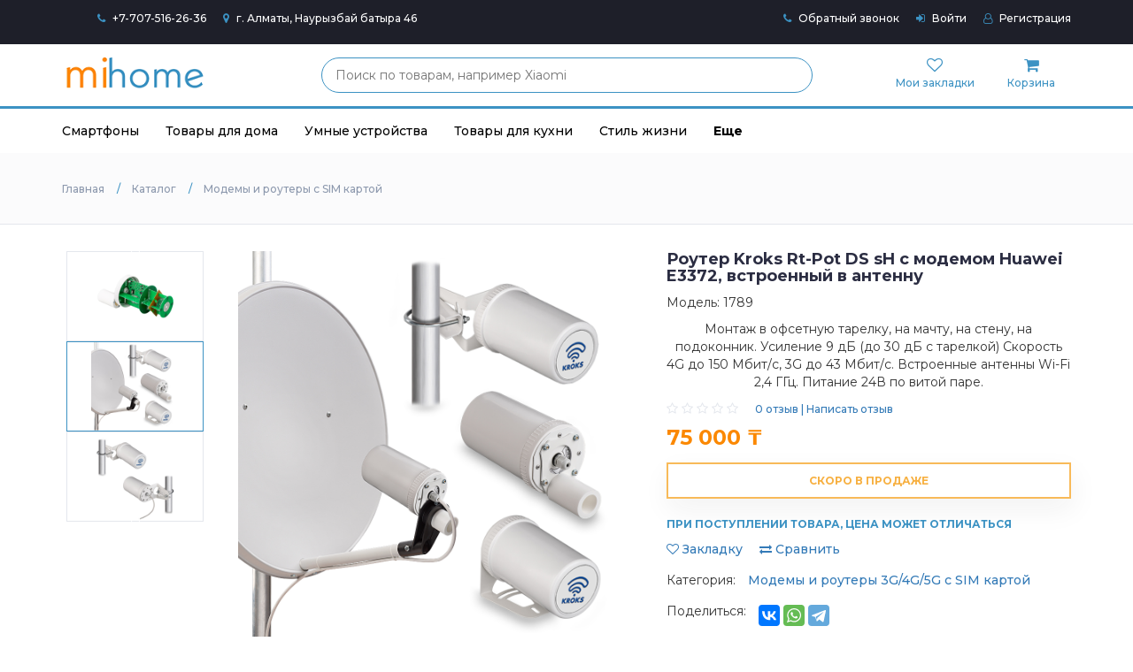

--- FILE ---
content_type: text/html; charset=UTF-8
request_url: https://mihome.kz/catalog/router-sim/router-kroks-rt-pot-ds-sh
body_size: 16387
content:
<!DOCTYPE html>
<html lang="ru">
<head>
    <meta charset="utf-8">
    <meta http-equiv="X-UA-Compatible" content="IE=edge">
    <meta name="viewport" content="width=device-width, initial-scale=1">
    <!-- The above 3 meta tags *must* come first in the head; any other head content must come *after* these tags -->

    <base href="https://mihome.kz/catalog/router-sim/router-kroks-rt-pot-ds-sh">
    <link href="https://mihome.kz/catalog/router-sim/router-kroks-rt-pot-ds-sh" rel="canonical">

    <!-- Google font -->
    <link href="https://fonts.googleapis.com/css?family=Montserrat:400,500,700" rel="stylesheet">


    <!-- Bootstrap -->
    <link type="text/css" rel="stylesheet" href="https://mihome.kz/site/css/bootstrap.min.css"/>

    <!-- Custom stlylesheet sd -->
    <link type="text/css" rel="stylesheet" href="https://mihome.kz/site/css/style.css"/>

    <meta name='wmail-verification' content='085488c39c4c1d74afb87133253844db' />
<meta name="yandex-verification" content="5e80dd0c70552c4f" />
<meta name="google-site-verification" content="f3dNhkvnXjKE8QfdogVG5JNiaRsqq4z-cYEMDYodTjg" />
<meta name="msvalidate.01" content="FA2FCEE563AF49653FFF42334E7092CC" />

<meta name="csrf-token" content="6i8X0NprnDSWRAnJa69vKOhj0NiicHbScZuq7Rl2">

<title>Роутер Kroks Rt-Pot DS sH с модемом Huawei E3372, встроенный в антенну цена,купить в Алматы,Казахстан</title>
<meta name="description" content="Монтаж в офсетную тарелку, на мачту, на стену, на подоконник.
Усиление 9 дБ (до 30 дБ с тарелкой)
Скорость 4G до 150 Мбит/с, 3G до 43 Мбит/с.
Встроенные антенны Wi-Fi 2,4 ГГц. 
Питание 24В по витой паре.">
<meta name="keywords"    content="">

<meta property="og:locale"       content="ru_KZ" />
<meta property="og:type"         content="website">
<meta property="og:url"          content="https://mihome.kz/catalog/router-sim/router-kroks-rt-pot-ds-sh"/>
<meta property="og:site_name"    content="MiHome.kz - интернет магазин" />
<meta property="og:title"        content="Роутер Kroks Rt-Pot DS sH с модемом Huawei E3372, встроенный в антенну цена,купить в Алматы,Казахстан"/>
<meta property="og:description"  content="Монтаж в офсетную тарелку, на мачту, на стену, на подоконник.
Усиление 9 дБ (до 30 дБ с тарелкой)
Скорость 4G до 150 Мбит/с, 3G до 43 Мбит/с.
Встроенные антенны Wi-Fi 2,4 ГГц. 
Питание 24В по витой паре."/>
<meta property="og:image"        content="https://mihome.kz/uploads/products/3961/router-kroks-rt-pot-ds-sh-s-modemom-huawei-e3372-vstroennyy-v-antennu.jpg"/>
<meta property="og:image:width"  content="80">
<meta property="og:image:height" content="80">

<script src="https://mihome.kz/site/js/jquery.min.js"></script>

<!-- Vue js -->
<script src="https://cdn.jsdelivr.net/npm/vue/dist/vue.js"></script>
<script type="text/javascript" src="https://unpkg.com/vue-the-mask@0.11.1/dist/vue-the-mask.js"></script>

<!-- axios -->
<script type="text/javascript" src="/site/js/axios.min.js"></script>
<script src="/global/config-axios.js"></script>
<!-- axios -->
        <link rel="stylesheet" href="https://cdn.jsdelivr.net/gh/fancyapps/fancybox@3.5.7/dist/jquery.fancybox.min.css" />
    <script src="https://cdn.jsdelivr.net/gh/fancyapps/fancybox@3.5.7/dist/jquery.fancybox.min.js"></script>
            <script type="application/ld+json">
{
  "@context": "https://schema.org",
  "@type": "BreadcrumbList",
  "itemListElement": [
                                      {
                        "@type":"ListItem",
                        "position": 1,
                        "item": {
                            "@id": "https://mihome.kz",
                            "@type": "WebPage",
                            "name": "Главная"
                        }
                  },                                                  {
                        "@type":"ListItem",
                        "position": 2,
                        "item": {
                            "@id": "https://mihome.kz/catalog",
                            "@type": "WebPage",
                            "name": "Каталог"
                        }
                  },                                                  {
                        "@type":"ListItem",
                        "position": 3,
                        "item": {
                            "@id": "https://mihome.kz/catalog/router-sim",
                            "@type": "WebPage",
                            "name": "Модемы и роутеры с SIM картой"
                        }
                  }                      ]
}
</script>
    <script type=application/ld+json>{
    "@context": "https://schema.org",
    "@type": "Product",
    "productID": "1789",
    "name": "Роутер Kroks Rt-Pot DS sH с модемом Huawei E3372, встроенный в антенну",
    "description": "Монтаж в офсетную тарелку, на мачту, на стену, на подоконник.
Усиление 9 дБ (до 30 дБ с тарелкой)
Скорость 4G до 150 Мбит/с, 3G до 43 Мбит/с.
Встроенные антенны Wi-Fi 2,4 ГГц. 
Питание 24В по витой паре.",
    "image":"https://mihome.kz/uploads/products/3961/router-kroks-rt-pot-ds-sh-s-modemom-huawei-e3372-vstroennyy-v-antennu.jpg",
    "brand":"Модемы и роутеры 3G/4G/5G с SIM картой",
    "sku":"1789",
    "gtin":"1789",
    "offers": {
        "@type": "Offer",
        "price": "75000",
        "priceCurrency": "KZT",
        "url": "https://mihome.kz/catalog/router-sim/router-kroks-rt-pot-ds-sh",
        "itemCondition": "https://schema.org/NewCondition",
        "priceValidUntil": "2030-01-01",
        "availability":"https://schema.org/PreOrder"
    },
    "aggregateRating": {
        "ratingValue": "5.0",
        "reviewCount": "5",
        "worstRating": 0,
        "bestRating": 5
    }
}
</script>


</head>
<body>

<!-- HEADER -->
<span id="header">
<header  style="display: none" v-bind:style="show_block">

    
    <!-- TOP HEADER -->
        <div id="top-header">
        <div class="container">
            <ul class="header-links pull-left">
                <li>
                    <i class="fa fa-phone"></i>

                                            <a href="tel: +77075162636"> +7-707-516-26-36</a>
                                    </li>
                <li>
                    <a href="https://mihome.kz/contact">
                        <i class="fa fa-map-marker"></i>
                        г. Алматы, Наурызбай батыра 46
                    </a>
                </li>
            </ul>
            <ul class="header-links pull-right">
                <!--
                <li>
                    <a href="https://mihome.kz/cashback" class="cashback">
                        <i class="fa fa-percent" aria-hidden="true"></i>
                         Кэшбэк за отзыв
                    </a>
                </li>
                --->
                <li>
                    <a href="#" onclick="modalShow('.callback')">
                        <i class="fa fa-phone"></i>
                        Обратный звонок
                    </a>
                </li>
                                    <li><a href="/login"><i class="fa fa-sign-in"></i> Войти</a></li>
                    <li><a href="/register"><i class="fa fa-user-o"></i> Регистрация</a></li>
                                            </ul>
        </div>
    </div>
        <!-- /TOP HEADER -->


        <!-- MAIN HEADER -->
    <div id="header">
        <!-- container -->
        <div class="container">
            <!-- row -->
            <div class="row">
                <!-- LOGO -->
                <div class="col-md-3">
                    <div class="header-logo">
                        <a href="/" class="logo">
                            <img class="lazy"
                                 src="https://mihome.kz/site/images/logo.png"
                                 title="MiHome.kz - интернет магазин"
                                 alt="MiHome.kz - интернет магазин"/>
                        </a>
                    </div>
                </div>
                <!-- /LOGO -->

                <!-- SEARCH BAR -->
                <div class="col-md-6">
                    <div class="header-search">
                        <input class="input product-search" placeholder="Поиск по товарам, например Xiaomi">
                        <!--
                        <form>
                            <select class="input-select">
                                <option value="0">All Categories</option>
                                <option value="1">Category 01</option>
                                <option value="1">Category 02</option>
                            </select>
                            <input class="input product-search" placeholder="Поиск по товарам, например Xiaomi">
                            <button class="search-btn">Поиск</button>
                        </form>
                        --->
                    </div>
                </div>
                <!-- /SEARCH BAR -->

                <!-- ACCOUNT -->
                <div class="col-md-3 clearfix">
                    <div class="header-ctn">
                        <!-- Wishlist -->
                        <div>
                            <a href="https://mihome.kz/wishlist" title="Мои закладки">
                                <i class="fa fa-heart-o"></i>
                                <span>Мои закладки</span>
                                <div class="qty" v-if="pfwc">{{ pfwc }}</div>
                            </a>
                        </div>
                        <!-- /Wishlist -->

                        <!-- Cart -->
                        <div class="dropdown" id="header-cart">
                            <a href="#" class="dropdown-toggle" data-toggle="dropdown" aria-expanded="true">
                                <i class="fa fa-shopping-cart"></i>
                                <span>Корзина</span>
                                <div class="qty" v-if="cart_total.quantity > 0">{{ cart_total.quantity }}</div>
                            </a>
                            <div class="cart-dropdown">
                                <div class="cart-list">
                                    <div class="product-widget" v-for="(item, index) in list_cart">
                                        <div class="product-img">
                                            <img width="40"
                                                 v-bind:src="item.product_photo"
                                                 v-bind:alt="item.product_name"
                                                 v-bind:title="item.product_name">
                                        </div>
                                        <div class="product-body">
                                            <h3 class="product-name">
                                                <a  v-bind:href="item.product_url">
                                                    {{ item.product_name }}
                                                </a>
                                            </h3>
                                            <h4 class="product-price">
                                                <span class="qty">{{ item.quantity }}x</span>
                                                {{ item.product_specific_price }}
                                            </h4>
                                        </div>
                                        <button class="delete" @click="deleteProductQuantity(item.product_id)">
                                            <i class="fa fa-close"></i>
                                        </button>
                                    </div>
                                </div>
                                <div class="cart-summary">
                                    <small>Товар в корзине: {{ cart_total.quantity }}</small>
                                    <h5>ИТОГО: {{ cart_total.sum }}</h5>
                                </div>
                                <div class="cart-btns">
                                    <a href="#">&nbsp;</a>
                                    <a href="https://mihome.kz/checkout">
                                        Оформить
                                        <i class="fa fa-arrow-circle-right"></i>
                                    </a>
                                </div>
                            </div>
                        </div>
                        <!-- /Cart -->

                        <div class="menu-toggle" onclick="modalShow('.catalog-menu')">
                            <a>
                                <i class="fa fa-bars"></i>
                                Каталог
                            </a>
                        </div>

                        <!-- Menu Toogle -->
                        <div class="menu-toggle" id="menu-mobile">
                            <a href="#">
                                <i class="fa fa-bars"></i>
                                <span>Меню</span>
                            </a>
                        </div>
                        <!-- /Menu Toogle -->
                    </div>
                </div>
                <!-- /ACCOUNT -->
            </div>
            <!-- row -->
        </div>
        <!-- container -->
    </div>
        <!-- /MAIN HEADER -->
</header>
    <!-- /HEADER -->

    <!-- NAVIGATION -->
<nav id="navigation">
    <!-- container -->
    <div class="container1">
        <!-- responsive-nav -->
        <div id="responsive-nav">
            <nav class="navbar navbar-default">
    <div class="collapse navbar-collapse js-navbar-collapse">
        <ul class="nav navbar-nav">


            

                                            <li class="dropdown mega-dropdown">
                    <a href="https://mihome.kz/catalog/smartfony" data-toggle="" class="dropdown-toggle">
                        Смартфоны
                    </a>
                                                                <ul class="dropdown-menu mega-dropdown-menu row">
                            <li class="divider"></li>
                                                                                                <li class="col-sm-4">
                                        <ul>
                                            <li class="dropdown-header">
                                                <a href="https://mihome.kz/catalog/smartfony/xiaomi">
                                                    Смартфоны Xiaomi
                                                </a>
                                            </li>
                                            
                                            
                                                                                            <li>
                                                    <a href="https://mihome.kz/catalog/smartfony/xiaomi/xiaomi-mi-11-ultra-512gb12gb-chernyy">
                                                        XIAOMI MI 11 ULTRA 512GB/12GB ЧЕРНЫЙ
                                                    </a>
                                                </li>
                                                                                            <li>
                                                    <a href="https://mihome.kz/catalog/smartfony/xiaomi/xiaomi-11t-256gb8gb-grey">
                                                        XIAOMI 11T 256GB/8GB GREY
                                                    </a>
                                                </li>
                                                                                            <li>
                                                    <a href="https://mihome.kz/catalog/smartfony/xiaomi/xiaomi-11t-pro-256gb8gb-grey">
                                                        XIAOMI 11T PRO 256GB/8GB Grey
                                                    </a>
                                                </li>
                                                                                    </ul>
                                    </li>
                                                                    <li class="col-sm-4">
                                        <ul>
                                            <li class="dropdown-header">
                                                <a href="https://mihome.kz/catalog/smartfony/oneplus">
                                                    OnePlus
                                                </a>
                                            </li>
                                            
                                            
                                                                                            <li>
                                                    <a href="https://mihome.kz/catalog/smartfony/oneplus/oneplus-7t">
                                                        OnePlus 7T
                                                    </a>
                                                </li>
                                                                                    </ul>
                                    </li>
                                                                                    </ul>
                                    </li>
                                            <li class="dropdown mega-dropdown">
                    <a href="https://mihome.kz/catalog/tovary-dlya-doma" data-toggle="" class="dropdown-toggle">
                        Товары для дома
                    </a>
                                                                <ul class="dropdown-menu mega-dropdown-menu row">
                            <li class="divider"></li>
                                                                <li class="col-sm-4">
                                        <ul>
                                                                                        <li>
                                                <a href="https://mihome.kz/catalog/tovary-dlya-doma/roboti-pilesosi">
                                                    Роботы пылесосы
                                                </a>
                                            </li>
                                                                                        <li>
                                                <a href="https://mihome.kz/catalog/tovary-dlya-doma/obogrevateli">
                                                    Обогреватели
                                                </a>
                                            </li>
                                                                                        <li>
                                                <a href="https://mihome.kz/catalog/tovary-dlya-doma/tovary-dlya-vlazhnoy-uborki">
                                                    Товары для влажной уборки
                                                </a>
                                            </li>
                                                                                        <li>
                                                <a href="https://mihome.kz/catalog/tovary-dlya-doma/aksessuary">
                                                    	
Аксессуары для пылесосов
                                                </a>
                                            </li>
                                                                                        <li>
                                                <a href="https://mihome.kz/catalog/tovary-dlya-doma/ochistiteli-vozdukha">
                                                    Очистители воздуха
                                                </a>
                                            </li>
                                                                                        <li>
                                                <a href="https://mihome.kz/catalog/tovary-dlya-doma/otvertki-i-instrumenty">
                                                    Отвертки и инструменты
                                                </a>
                                            </li>
                                                                                        <li>
                                                <a href="https://mihome.kz/catalog/tovary-dlya-doma/uvlazhniteli-vozdukha">
                                                    Увлажнители воздуха
                                                </a>
                                            </li>
                                                                                        <li>
                                                <a href="https://mihome.kz/catalog/tovary-dlya-doma/vertikalnye-pylesosy">
                                                    Вертикальные пылесосы Xiaomi, Deerma, Dreame, RoidMi
                                                </a>
                                            </li>
                                                                                        <li>
                                                <a href="https://mihome.kz/catalog/tovary-dlya-doma/rozetki">
                                                    Розетки
                                                </a>
                                            </li>
                                                                                    </ul>
                                    </li>
                                                    </ul>
                                    </li>
                                            <li class="dropdown mega-dropdown">
                    <a href="https://mihome.kz/catalog/umnye-ustroystva" data-toggle="" class="dropdown-toggle">
                        Умные устройства
                    </a>
                                                                <ul class="dropdown-menu mega-dropdown-menu row">
                            <li class="divider"></li>
                                                                <li class="col-sm-4">
                                        <ul>
                                                                                        <li>
                                                <a href="https://mihome.kz/catalog/umnye-ustroystva/videoregistratory">
                                                    Видеорегистраторы
                                                </a>
                                            </li>
                                                                                        <li>
                                                <a href="https://mihome.kz/catalog/umnye-ustroystva/proektory">
                                                    Проекторы
                                                </a>
                                            </li>
                                                                                        <li>
                                                <a href="https://mihome.kz/catalog/umnye-ustroystva/chasy-i-braslety">
                                                    Часы и браслеты
                                                </a>
                                            </li>
                                                                                        <li>
                                                <a href="https://mihome.kz/catalog/umnye-ustroystva/ekshn-kamery">
                                                                        

Экшн камеры
                                                </a>
                                            </li>
                                                                                        <li>
                                                <a href="https://mihome.kz/catalog/umnye-ustroystva/camera">
                                                    IP-Камеры, видеонаблюдение
                                                </a>
                                            </li>
                                                                                    </ul>
                                    </li>
                                                    </ul>
                                    </li>
                                            <li class="dropdown mega-dropdown">
                    <a href="https://mihome.kz/catalog/kukhnya" data-toggle="" class="dropdown-toggle">
                        Товары для кухни
                    </a>
                                                                <ul class="dropdown-menu mega-dropdown-menu row">
                            <li class="divider"></li>
                                                                <li class="col-sm-4">
                                        <ul>
                                                                                        <li>
                                                <a href="https://mihome.kz/catalog/kukhnya/chayniki">
                                                    Чайники
                                                </a>
                                            </li>
                                                                                        <li>
                                                <a href="https://mihome.kz/catalog/kukhnya/blendery">
                                                    Блендеры
                                                </a>
                                            </li>
                                                                                        <li>
                                                <a href="https://mihome.kz/catalog/kukhnya/dukhovye-pechi">
                                                    Духовые печи
                                                </a>
                                            </li>
                                                                                    </ul>
                                    </li>
                                                    </ul>
                                    </li>
                                            <li class="dropdown mega-dropdown">
                    <a href="https://mihome.kz/catalog/stil-zhizni" data-toggle="" class="dropdown-toggle">
                        Стиль жизни
                    </a>
                                                                <ul class="dropdown-menu mega-dropdown-menu row">
                            <li class="divider"></li>
                                                                <li class="col-sm-4">
                                        <ul>
                                                                                        <li>
                                                <a href="https://mihome.kz/catalog/stil-zhizni/chemodany">
                                                    Чемоданы
                                                </a>
                                            </li>
                                                                                        <li>
                                                <a href="https://mihome.kz/catalog/stil-zhizni/ryukzaki">
                                                    Рюкзаки 
                                                </a>
                                            </li>
                                                                                        <li>
                                                <a href="https://mihome.kz/catalog/stil-zhizni/ochki">
                                                    Очки
                                                </a>
                                            </li>
                                                                                        <li>
                                                <a href="https://mihome.kz/catalog/stil-zhizni/mekhanicheskie-chasy">
                                                    Механические часы 
                                                </a>
                                            </li>
                                                                                    </ul>
                                    </li>
                                                    </ul>
                                    </li>
            




            <li class="dropdown mega-dropdown">
                <a data-toggle="" class="dropdown-toggle">
                    <b>Еще</b>
                </a>
                <ul class="dropdown-menu mega-dropdown-menu row">

                    <li class="divider"></li>

                    
                                            <li class="col-sm-4">
                            <ul>
                                <li>
                                    <a href="https://mihome.kz/catalog/accessories">
                                        <b>Аксессуары для смартфона</b>
                                    </a>
                                </li>
                                                                                            </ul>
                        </li>
                                            <li class="col-sm-4">
                            <ul>
                                <li>
                                    <a href="https://mihome.kz/catalog/krasota-i-zdorove">
                                        <b>Красота и здоровье</b>
                                    </a>
                                </li>
                                                                                                    <li>
                                        <a href="https://mihome.kz/catalog/beskontaktnyy-termometr">
                                            Бесконтактный термометр
                                        </a>
                                    </li>
                                                                    <li>
                                        <a href="https://mihome.kz/catalog/krasota-i-zdorove/zubnye-shchetki">
                                            Зубные щетки
                                        </a>
                                    </li>
                                                            </ul>
                        </li>
                                            <li class="col-sm-4">
                            <ul>
                                <li>
                                    <a href="https://mihome.kz/catalog/lighting-and-lamps">
                                        <b>Лампы, Ночники, Светильники</b>
                                    </a>
                                </li>
                                                                                                    <li>
                                        <a href="https://mihome.kz/catalog/lighting-and-lamps/vyklyuchateli">
                                            Выключатели
                                        </a>
                                    </li>
                                                                    <li>
                                        <a href="https://mihome.kz/catalog/lighting-and-lamps/nochniki">
                                            Ночники 
                                        </a>
                                    </li>
                                                                    <li>
                                        <a href="https://mihome.kz/catalog/lighting-and-lamps/potolochnye-svetilniki">
                                            Потолочные светильники
                                        </a>
                                    </li>
                                                                    <li>
                                        <a href="https://mihome.kz/catalog/lighting-and-lamps/nastolnye-lampy">
                                            Настольные лампы
                                        </a>
                                    </li>
                                                            </ul>
                        </li>
                                            <li class="col-sm-4">
                            <ul>
                                <li>
                                    <a href="https://mihome.kz/catalog/igrushki-i-konstruktory">
                                        <b>Игрушки и конструкторы</b>
                                    </a>
                                </li>
                                                                                            </ul>
                        </li>
                                            <li class="col-sm-4">
                            <ul>
                                <li>
                                    <a href="https://mihome.kz/catalog/sport-i-fitness">
                                        <b>Спорт и фитнесс</b>
                                    </a>
                                </li>
                                                                                            </ul>
                        </li>
                                            <li class="col-sm-4">
                            <ul>
                                <li>
                                    <a href="https://mihome.kz/catalog/aksessuary-v-avto">
                                        <b>Аксессуары в авто</b>
                                    </a>
                                </li>
                                                                                            </ul>
                        </li>
                                            <li class="col-sm-4">
                            <ul>
                                <li>
                                    <a href="https://mihome.kz/catalog/podushki">
                                        <b>Подушки</b>
                                    </a>
                                </li>
                                                                                            </ul>
                        </li>
                                            <li class="col-sm-4">
                            <ul>
                                <li>
                                    <a href="https://mihome.kz/catalog/datchiki">
                                        <b>Датчики Xiaomi</b>
                                    </a>
                                </li>
                                                                                            </ul>
                        </li>
                                            <li class="col-sm-4">
                            <ul>
                                <li>
                                    <a href="https://mihome.kz/catalog/charger">
                                        <b>Зарядные устройства</b>
                                    </a>
                                </li>
                                                                                            </ul>
                        </li>
                                            <li class="col-sm-4">
                            <ul>
                                <li>
                                    <a href="https://mihome.kz/catalog/naushniki-xiaomi">
                                        <b>Наушники</b>
                                    </a>
                                </li>
                                                                                            </ul>
                        </li>
                                            <li class="col-sm-4">
                            <ul>
                                <li>
                                    <a href="https://mihome.kz/catalog/powerbank">
                                        <b>Xiaomi Power Bank</b>
                                    </a>
                                </li>
                                                                                            </ul>
                        </li>
                                            <li class="col-sm-4">
                            <ul>
                                <li>
                                    <a href="https://mihome.kz/catalog/router">
                                        <b>Роутеры Xiaomi Router</b>
                                    </a>
                                </li>
                                                                                            </ul>
                        </li>
                                            <li class="col-sm-4">
                            <ul>
                                <li>
                                    <a href="https://mihome.kz/catalog/kolonki">
                                        <b>Колонки</b>
                                    </a>
                                </li>
                                                                                            </ul>
                        </li>
                                            <li class="col-sm-4">
                            <ul>
                                <li>
                                    <a href="https://mihome.kz/catalog/usiliteli-signala-sotovoy-svyazi">
                                        <b>Усилитель сотовой связи</b>
                                    </a>
                                </li>
                                                                                            </ul>
                        </li>
                                            <li class="col-sm-4">
                            <ul>
                                <li>
                                    <a href="https://mihome.kz/catalog/antenna">
                                        <b>Антенны GSM, 3G, 4G, WiFi</b>
                                    </a>
                                </li>
                                                                                            </ul>
                        </li>
                                            <li class="col-sm-4">
                            <ul>
                                <li>
                                    <a href="https://mihome.kz/catalog/obuv">
                                        <b>Кроссовки</b>
                                    </a>
                                </li>
                                                                                            </ul>
                        </li>
                                            <li class="col-sm-4">
                            <ul>
                                <li>
                                    <a href="https://mihome.kz/catalog/wi-fi-repeaters">
                                        <b>Усилитель WiFi сигнала</b>
                                    </a>
                                </li>
                                                                                            </ul>
                        </li>
                                            <li class="col-sm-4">
                            <ul>
                                <li>
                                    <a href="https://mihome.kz/catalog/avto-nasos">
                                        <b>Автомобильные насосы</b>
                                    </a>
                                </li>
                                                                                            </ul>
                        </li>
                                            <li class="col-sm-4">
                            <ul>
                                <li>
                                    <a href="https://mihome.kz/catalog/kabeli-kabelnye-sborki">
                                        <b>Кабели, кабельные сборки</b>
                                    </a>
                                </li>
                                                                                            </ul>
                        </li>
                                            <li class="col-sm-4">
                            <ul>
                                <li>
                                    <a href="https://mihome.kz/catalog/svch-razemy-i-perekhodniki">
                                        <b>СВЧ разъемы и переходники</b>
                                    </a>
                                </li>
                                                                                            </ul>
                        </li>
                                            <li class="col-sm-4">
                            <ul>
                                <li>
                                    <a href="https://mihome.kz/catalog/router-sim">
                                        <b>Модемы и роутеры с SIM картой</b>
                                    </a>
                                </li>
                                                                                                    <li>
                                        <a href="https://mihome.kz/catalog/router-sim/keenetic">
                                            Keenetic
                                        </a>
                                    </li>
                                                                    <li>
                                        <a href="https://mihome.kz/catalog/router-sim/mikrotik">
                                            MikroTik
                                        </a>
                                    </li>
                                                                    <li>
                                        <a href="https://mihome.kz/catalog/router-sim/huawei">
                                            Huawei
                                        </a>
                                    </li>
                                                                    <li>
                                        <a href="https://mihome.kz/catalog/router-sim/kroks">
                                            Kroks
                                        </a>
                                    </li>
                                                                    <li>
                                        <a href="https://mihome.kz/catalog/router-sim/tp-link">
                                            Tp-link
                                        </a>
                                    </li>
                                                            </ul>
                        </li>
                                            <li class="col-sm-4">
                            <ul>
                                <li>
                                    <a href="https://mihome.kz/catalog/komplekty-3g-4g">
                                        <b>Комплекты 3g / 4g</b>
                                    </a>
                                </li>
                                                                                            </ul>
                        </li>
                                            <li class="col-sm-4">
                            <ul>
                                <li>
                                    <a href="https://mihome.kz/catalog/kronshteyny-germoboksy">
                                        <b>Кронштейны, гермобоксы</b>
                                    </a>
                                </li>
                                                                                            </ul>
                        </li>
                                            <li class="col-sm-4">
                            <ul>
                                <li>
                                    <a href="https://mihome.kz/catalog/pigteyly">
                                        <b>Пигтейлы</b>
                                    </a>
                                </li>
                                                                                            </ul>
                        </li>
                                            <li class="col-sm-4">
                            <ul>
                                <li>
                                    <a href="https://mihome.kz/catalog/kommutatsiya">
                                        <b>Коммутация</b>
                                    </a>
                                </li>
                                                                                            </ul>
                        </li>
                                            <li class="col-sm-4">
                            <ul>
                                <li>
                                    <a href="https://mihome.kz/catalog/smart-android-tv-box">
                                        <b>Android TV Box</b>
                                    </a>
                                </li>
                                                                                            </ul>
                        </li>
                                            <li class="col-sm-4">
                            <ul>
                                <li>
                                    <a href="https://mihome.kz/catalog/ratsii">
                                        <b>Рации (Радиостанции)</b>
                                    </a>
                                </li>
                                                                                            </ul>
                        </li>
                                            <li class="col-sm-4">
                            <ul>
                                <li>
                                    <a href="https://mihome.kz/catalog/naushniki-aksessuary-dlya-telefona">
                                        <b>Наушники, аксессуары,зарядка для телефона</b>
                                    </a>
                                </li>
                                                                                            </ul>
                        </li>
                                            <li class="col-sm-4">
                            <ul>
                                <li>
                                    <a href="https://mihome.kz/catalog/zashchitnoe-steklo">
                                        <b>Защитные стекла для смартфонов</b>
                                    </a>
                                </li>
                                                                                                    <li>
                                        <a href="https://mihome.kz/catalog/zashchitnoe-steklo/iphone">
                                            Защитное стекло Apple iPhone
                                        </a>
                                    </li>
                                                                    <li>
                                        <a href="https://mihome.kz/catalog/zashchitnoe-steklo/samsung">
                                            Защитное стекло Samsung
                                        </a>
                                    </li>
                                                                    <li>
                                        <a href="https://mihome.kz/catalog/zashchitnoe-steklo/xiaomi">
                                            Защитное стекло Xiaomi
                                        </a>
                                    </li>
                                                                    <li>
                                        <a href="https://mihome.kz/catalog/zashchitnoe-steklo/oppo">
                                            Защитное стекло Oppo
                                        </a>
                                    </li>
                                                                    <li>
                                        <a href="https://mihome.kz/catalog/zashchitnoe-steklo/huawei">
                                            Защитное стекло Huawei
                                        </a>
                                    </li>
                                                            </ul>
                        </li>
                                            <li class="col-sm-4">
                            <ul>
                                <li>
                                    <a href="https://mihome.kz/catalog/chekhly-dlya-telefonov">
                                        <b>Чехлы для телефонов</b>
                                    </a>
                                </li>
                                                                                                    <li>
                                        <a href="https://mihome.kz/catalog/chekhly-dlya-telefonov/apple">
                                            Чехлы и бамперы для Apple
                                        </a>
                                    </li>
                                                                    <li>
                                        <a href="https://mihome.kz/catalog/chekhly-dlya-telefonov/xiaomi">
                                            Чехлы и бамперы для Xiaomi
                                        </a>
                                    </li>
                                                                    <li>
                                        <a href="https://mihome.kz/catalog/chekhly-dlya-telefonov/samsung">
                                            Чехлы и бамперы для Samsung Galaxy
                                        </a>
                                    </li>
                                                                    <li>
                                        <a href="https://mihome.kz/catalog/chekhly-dlya-telefonov/oppo">
                                            Чехлы и бамперы для Oppo
                                        </a>
                                    </li>
                                                            </ul>
                        </li>
                                            <li class="col-sm-4">
                            <ul>
                                <li>
                                    <a href="https://mihome.kz/catalog/transport">
                                        <b>Транспорты</b>
                                    </a>
                                </li>
                                                                                            </ul>
                        </li>
                                            <li class="col-sm-4">
                            <ul>
                                <li>
                                    <a href="https://mihome.kz/catalog/internet-v-chastnyy-dom">
                                        <b>Интернет на дачу</b>
                                    </a>
                                </li>
                                                                                            </ul>
                        </li>
                                            <li class="col-sm-4">
                            <ul>
                                <li>
                                    <a href="https://mihome.kz/catalog/umnye-dvernye-zamki">
                                        <b>Умные дверные замки</b>
                                    </a>
                                </li>
                                                                                            </ul>
                        </li>
                                            <li class="col-sm-4">
                            <ul>
                                <li>
                                    <a href="https://mihome.kz/catalog/internet-others">
                                        <b>Блоки питания и комплектующие</b>
                                    </a>
                                </li>
                                                                                            </ul>
                        </li>
                                            <li class="col-sm-4">
                            <ul>
                                <li>
                                    <a href="https://mihome.kz/catalog/koltsevaya-lampa">
                                        <b>Кольцевая лампа</b>
                                    </a>
                                </li>
                                                                                            </ul>
                        </li>
                                            <li class="col-sm-4">
                            <ul>
                                <li>
                                    <a href="https://mihome.kz/catalog/noutbuki-i-komp-jutery">
                                        <b>Ноутбуки и компьютеры</b>
                                    </a>
                                </li>
                                                                                                    <li>
                                        <a href="https://mihome.kz/catalog/noutbuki-i-komp-jutery/aksessuary">
                                            Аксессуары
                                        </a>
                                    </li>
                                                                    <li>
                                        <a href="https://mihome.kz/catalog/noutbuki-i-komp-jutery/myshi">
                                            Мыши
                                        </a>
                                    </li>
                                                                    <li>
                                        <a href="https://mihome.kz/catalog/noutbuki-i-komp-jutery/klaviatury">
                                            Клавиатуры
                                        </a>
                                    </li>
                                                                    <li>
                                        <a href="https://mihome.kz/catalog/noutbuki-i-komp-jutery/zaryadnye-ustroystva-dlya-noutbukov">
                                            Зарядные устройства для ноутбуков
                                        </a>
                                    </li>
                                                                    <li>
                                        <a href="https://mihome.kz/catalog/noutbuki-i-komp-jutery/noutbuki">
                                            Ноутбуки
                                        </a>
                                    </li>
                                                            </ul>
                        </li>
                    

                </ul>
            </li>





        </ul>
    </div>
</nav>        </div>
        <!-- /responsive-nav -->
    </div>
    <!-- /container -->
</nav>
    <!-- /NAVIGATION -->
</span>


    <input id="product_id" type="hidden" value="3961"/>





<!-- BREADCRUMB -->
<div id="breadcrumb" class="section">
    <!-- container -->
    <div class="container">
        <!-- row -->
        <div class="row">
            <div class="col-md-12">
                <!--<h3 class="breadcrumb-header"> СМАРТ ЧАСЫ AMAZFIT STRATOS SPORT BLACK</h3>--->
                <ul class="breadcrumb-tree">
                                                                        <li>
                                <a href="https://mihome.kz">
                                    <span>Главная</span>
                                </a>
                            </li>
                                                                                                <li>
                                <a href="https://mihome.kz/catalog">
                                    <span>Каталог</span>
                                </a>
                            </li>
                                                                                                <li>
                                <a href="https://mihome.kz/catalog/router-sim">
                                    <span>Модемы и роутеры с SIM картой</span>
                                </a>
                            </li>
                                                            </ul>

            </div>
        </div>
        <!-- /row -->
    </div>
    <!-- /container -->
</div>
<!-- /BREADCRUMB -->





<!-- SECTION -->
<div class="section" id="product-detail" >
    <!-- container -->
    <div class="container">
        <!-- row -->
        <div class="row">
            <!-- Product main img -->
            <div class="col-md-5 col-md-push-2">
                <div id="product-main-img">
                    <div class="product-preview">
                        <a data-fancybox="gallery" href="https://mihome.kz/uploads/products/3961/router-kroks-rt-pot-ds-sh-s-modemom-huawei-e3372-vstroennyy-v-antennu.jpg">
                            <img data-lazy="https://mihome.kz/uploads/products/3961/router-kroks-rt-pot-ds-sh-s-modemom-huawei-e3372-vstroennyy-v-antennu.jpg" title="Роутер Kroks Rt-Pot DS sH с модемом Huawei E3372, встроенный в антенну" alt="Роутер Kroks Rt-Pot DS sH с модемом Huawei E3372, встроенный в антенну"/>
                        </a>

                                                                        <div class="product-label">
                                                                                </div>
                        
                    </div>
                                                                        <div class="product-preview">
                                <a data-fancybox="gallery" href="/uploads/products/3961/router-kroks-rt-pot-ds-sh-s-modemom-huawei-e3372-vstroennyy-v-antennu-2969.jpg">
                                    <img data-lazy="/uploads/products/3961/router-kroks-rt-pot-ds-sh-s-modemom-huawei-e3372-vstroennyy-v-antennu-2969.jpg" title="Роутер Kroks Rt-Pot DS sH с модемом Huawei E3372, встроенный в антенну" alt="Роутер Kroks Rt-Pot DS sH с модемом Huawei E3372, встроенный в антенну"/>
                                </a>
                                                        <div class="product-label">
                                                                                </div>
                        
                            </div>
                                                    <div class="product-preview">
                                <a data-fancybox="gallery" href="/uploads/products/3961/router-kroks-rt-pot-ds-sh-s-modemom-huawei-e3372-vstroennyy-v-antennu-2970.jpg">
                                    <img data-lazy="/uploads/products/3961/router-kroks-rt-pot-ds-sh-s-modemom-huawei-e3372-vstroennyy-v-antennu-2970.jpg" title="Роутер Kroks Rt-Pot DS sH с модемом Huawei E3372, встроенный в антенну" alt="Роутер Kroks Rt-Pot DS sH с модемом Huawei E3372, встроенный в антенну"/>
                                </a>
                                                        <div class="product-label">
                                                                                </div>
                        
                            </div>
                                                    <div class="product-preview">
                                <a data-fancybox="gallery" href="/uploads/products/3961/router-kroks-rt-pot-ds-sh-s-modemom-huawei-e3372-vstroennyy-v-antennu-2971.jpg">
                                    <img data-lazy="/uploads/products/3961/router-kroks-rt-pot-ds-sh-s-modemom-huawei-e3372-vstroennyy-v-antennu-2971.jpg" title="Роутер Kroks Rt-Pot DS sH с модемом Huawei E3372, встроенный в антенну" alt="Роутер Kroks Rt-Pot DS sH с модемом Huawei E3372, встроенный в антенну"/>
                                </a>
                                                        <div class="product-label">
                                                                                </div>
                        
                            </div>
                                                    <div class="product-preview">
                                <a data-fancybox="gallery" href="/uploads/products/3961/router-kroks-rt-pot-ds-sh-s-modemom-huawei-e3372-vstroennyy-v-antennu-2972.jpg">
                                    <img data-lazy="/uploads/products/3961/router-kroks-rt-pot-ds-sh-s-modemom-huawei-e3372-vstroennyy-v-antennu-2972.jpg" title="Роутер Kroks Rt-Pot DS sH с модемом Huawei E3372, встроенный в антенну" alt="Роутер Kroks Rt-Pot DS sH с модемом Huawei E3372, встроенный в антенну"/>
                                </a>
                                                        <div class="product-label">
                                                                                </div>
                        
                            </div>
                                                    <div class="product-preview">
                                <a data-fancybox="gallery" href="/uploads/products/3961/router-kroks-rt-pot-ds-sh-s-modemom-huawei-e3372-vstroennyy-v-antennu-2973.jpg">
                                    <img data-lazy="/uploads/products/3961/router-kroks-rt-pot-ds-sh-s-modemom-huawei-e3372-vstroennyy-v-antennu-2973.jpg" title="Роутер Kroks Rt-Pot DS sH с модемом Huawei E3372, встроенный в антенну" alt="Роутер Kroks Rt-Pot DS sH с модемом Huawei E3372, встроенный в антенну"/>
                                </a>
                                                        <div class="product-label">
                                                                                </div>
                        
                            </div>
                                                    <div class="product-preview">
                                <a data-fancybox="gallery" href="/uploads/products/3961/router-kroks-rt-pot-ds-sh-s-modemom-huawei-e3372-vstroennyy-v-antennu-2974.jpg">
                                    <img data-lazy="/uploads/products/3961/router-kroks-rt-pot-ds-sh-s-modemom-huawei-e3372-vstroennyy-v-antennu-2974.jpg" title="Роутер Kroks Rt-Pot DS sH с модемом Huawei E3372, встроенный в антенну" alt="Роутер Kroks Rt-Pot DS sH с модемом Huawei E3372, встроенный в антенну"/>
                                </a>
                                                        <div class="product-label">
                                                                                </div>
                        
                            </div>
                                                    <div class="product-preview">
                                <a data-fancybox="gallery" href="/uploads/products/3961/router-kroks-rt-pot-ds-sh-s-modemom-huawei-e3372-vstroennyy-v-antennu-2975.jpg">
                                    <img data-lazy="/uploads/products/3961/router-kroks-rt-pot-ds-sh-s-modemom-huawei-e3372-vstroennyy-v-antennu-2975.jpg" title="Роутер Kroks Rt-Pot DS sH с модемом Huawei E3372, встроенный в антенну" alt="Роутер Kroks Rt-Pot DS sH с модемом Huawei E3372, встроенный в антенну"/>
                                </a>
                                                        <div class="product-label">
                                                                                </div>
                        
                            </div>
                                                    <div class="product-preview">
                                <a data-fancybox="gallery" href="/uploads/products/3961/router-kroks-rt-pot-ds-sh-s-modemom-huawei-e3372-vstroennyy-v-antennu-2976.jpg">
                                    <img data-lazy="/uploads/products/3961/router-kroks-rt-pot-ds-sh-s-modemom-huawei-e3372-vstroennyy-v-antennu-2976.jpg" title="Роутер Kroks Rt-Pot DS sH с модемом Huawei E3372, встроенный в антенну" alt="Роутер Kroks Rt-Pot DS sH с модемом Huawei E3372, встроенный в антенну"/>
                                </a>
                                                        <div class="product-label">
                                                                                </div>
                        
                            </div>
                                                    <div class="product-preview">
                                <a data-fancybox="gallery" href="/uploads/products/3961/router-kroks-rt-pot-ds-sh-s-modemom-huawei-e3372-vstroennyy-v-antennu-2977.jpg">
                                    <img data-lazy="/uploads/products/3961/router-kroks-rt-pot-ds-sh-s-modemom-huawei-e3372-vstroennyy-v-antennu-2977.jpg" title="Роутер Kroks Rt-Pot DS sH с модемом Huawei E3372, встроенный в антенну" alt="Роутер Kroks Rt-Pot DS sH с модемом Huawei E3372, встроенный в антенну"/>
                                </a>
                                                        <div class="product-label">
                                                                                </div>
                        
                            </div>
                                            
                </div>
                <p class="zoom-txt">Чтобы увеличить, нажмите на картинку</p>
            </div>
            <!-- /Product main img -->

            <!-- Product thumb imgs -->
            <div class="col-md-2  col-md-pull-5">
                <div id="product-imgs">
                    <div class="product-preview">
                        <img data-lazy="https://mihome.kz/uploads/products/3961/router-kroks-rt-pot-ds-sh-s-modemom-huawei-e3372-vstroennyy-v-antennu.jpg" title="Роутер Kroks Rt-Pot DS sH с модемом Huawei E3372, встроенный в антенну" alt="Роутер Kroks Rt-Pot DS sH с модемом Huawei E3372, встроенный в антенну"/>
                    </div>
                                                                        <div class="product-preview">
                                <img data-lazy="/uploads/products/3961/router-kroks-rt-pot-ds-sh-s-modemom-huawei-e3372-vstroennyy-v-antennu-2969.jpg" title="Роутер Kroks Rt-Pot DS sH с модемом Huawei E3372, встроенный в антенну" alt="Роутер Kroks Rt-Pot DS sH с модемом Huawei E3372, встроенный в антенну"/>
                            </div>
                                                    <div class="product-preview">
                                <img data-lazy="/uploads/products/3961/router-kroks-rt-pot-ds-sh-s-modemom-huawei-e3372-vstroennyy-v-antennu-2970.jpg" title="Роутер Kroks Rt-Pot DS sH с модемом Huawei E3372, встроенный в антенну" alt="Роутер Kroks Rt-Pot DS sH с модемом Huawei E3372, встроенный в антенну"/>
                            </div>
                                                    <div class="product-preview">
                                <img data-lazy="/uploads/products/3961/router-kroks-rt-pot-ds-sh-s-modemom-huawei-e3372-vstroennyy-v-antennu-2971.jpg" title="Роутер Kroks Rt-Pot DS sH с модемом Huawei E3372, встроенный в антенну" alt="Роутер Kroks Rt-Pot DS sH с модемом Huawei E3372, встроенный в антенну"/>
                            </div>
                                                    <div class="product-preview">
                                <img data-lazy="/uploads/products/3961/router-kroks-rt-pot-ds-sh-s-modemom-huawei-e3372-vstroennyy-v-antennu-2972.jpg" title="Роутер Kroks Rt-Pot DS sH с модемом Huawei E3372, встроенный в антенну" alt="Роутер Kroks Rt-Pot DS sH с модемом Huawei E3372, встроенный в антенну"/>
                            </div>
                                                    <div class="product-preview">
                                <img data-lazy="/uploads/products/3961/router-kroks-rt-pot-ds-sh-s-modemom-huawei-e3372-vstroennyy-v-antennu-2973.jpg" title="Роутер Kroks Rt-Pot DS sH с модемом Huawei E3372, встроенный в антенну" alt="Роутер Kroks Rt-Pot DS sH с модемом Huawei E3372, встроенный в антенну"/>
                            </div>
                                                    <div class="product-preview">
                                <img data-lazy="/uploads/products/3961/router-kroks-rt-pot-ds-sh-s-modemom-huawei-e3372-vstroennyy-v-antennu-2974.jpg" title="Роутер Kroks Rt-Pot DS sH с модемом Huawei E3372, встроенный в антенну" alt="Роутер Kroks Rt-Pot DS sH с модемом Huawei E3372, встроенный в антенну"/>
                            </div>
                                                    <div class="product-preview">
                                <img data-lazy="/uploads/products/3961/router-kroks-rt-pot-ds-sh-s-modemom-huawei-e3372-vstroennyy-v-antennu-2975.jpg" title="Роутер Kroks Rt-Pot DS sH с модемом Huawei E3372, встроенный в антенну" alt="Роутер Kroks Rt-Pot DS sH с модемом Huawei E3372, встроенный в антенну"/>
                            </div>
                                                    <div class="product-preview">
                                <img data-lazy="/uploads/products/3961/router-kroks-rt-pot-ds-sh-s-modemom-huawei-e3372-vstroennyy-v-antennu-2976.jpg" title="Роутер Kroks Rt-Pot DS sH с модемом Huawei E3372, встроенный в антенну" alt="Роутер Kroks Rt-Pot DS sH с модемом Huawei E3372, встроенный в антенну"/>
                            </div>
                                                    <div class="product-preview">
                                <img data-lazy="/uploads/products/3961/router-kroks-rt-pot-ds-sh-s-modemom-huawei-e3372-vstroennyy-v-antennu-2977.jpg" title="Роутер Kroks Rt-Pot DS sH с модемом Huawei E3372, встроенный в антенну" alt="Роутер Kroks Rt-Pot DS sH с модемом Huawei E3372, встроенный в антенну"/>
                            </div>
                                                            </div>
            </div>
            <!-- /Product thumb imgs -->

            <!-- Product details -->
            <div class="col-md-5">
                <div class="product-details">
                    <h1 class="product-name">
                        Роутер Kroks Rt-Pot DS sH с модемом Huawei E3372, встроенный в антенну
                    </h1>



                    <span>


                                                                                <p>Модель: 1789 </p>
                        




                                                    <p class="text-center">Монтаж в офсетную тарелку, на мачту, на стену, на подоконник.
Усиление 9 дБ (до 30 дБ с тарелкой)
Скорость 4G до 150 Мбит/с, 3G до 43 Мбит/с.
Встроенные антенны Wi-Fi 2,4 ГГц. 
Питание 24В по витой паре.</p>
                        
                        <div>
                                <div class="product-rating">
                                                                            <i class="fa fa-star-o"></i>
                                                                            <i class="fa fa-star-o"></i>
                                                                            <i class="fa fa-star-o"></i>
                                                                            <i class="fa fa-star-o"></i>
                                                                            <i class="fa fa-star-o"></i>
                                                                    </div>
                                <a class="review-link" onclick="writeReviewShow()">
                                    0 отзыв | Написать отзыв
                                </a>
                            </div>
                            <div>

                                <h3 class="product-price">
                                    75 000 ₸
                                                                    </h3>


                                

                                <h3 class="product-price" style="
                                    color: #729f40;
                                    margin-left: 60px;
                                    font-size: 18px;
                                    border: 2px solid;
                                    padding: 5px 5px;
                                    float: right;
                                    font-weight: bold;
                                    display: none;
                                ">+ 1500 тг бонус</h3>


                                <span class="product-available">

                                      <p class="text-center coming-soon">
                                        Скоро в продаже
                                      </p>

                                                                            <script>
                                            $(document).ready(function() {
                                                setTimeout(function() {
                                                    $('.callback-button').remove();
                                                    $('#back-call').remove();
                                                }, 1000);
                                            });
                                        </script>
                                        <p class="firm-red">При поступлении товара, цена может отличаться</p>
                                                                    </span>

                            </div>

                        
                        
                        <ul class="product-btns">
                                <li>
                                    <a class="" onclick="productFeaturesWishlist(this, 3961)">
                                        <i class="fa fa-heart-o"></i> Закладку
                                    </a>
                                </li>
                                <li>
                                    <a class="" onclick="productFeaturesCompare(this, 3961)">
                                        <i class="fa fa-exchange"></i> Сравнить
                                    </a>
                                </li>
                            </ul>

                            <ul class="product-links">
                                <li>Категория:</li>
                                <li><a href="/catalog/router-sim">Модемы и роутеры 3G/4G/5G с SIM картой</a></li>
                            </ul>

                            <ul class="product-links">
                                <li>Поделиться:</li>
                                <li>
                                    <script src="//yastatic.net/es5-shims/0.0.2/es5-shims.min.js"></script>
                                    <script src="//yastatic.net/share2/share.js"></script>
                                    <div class="ya-share2" data-services="vkontakte,facebook,whatsapp,telegram"></div>
                                </li>
                            </ul>


                                                    <div class="product-links">
                                        <form action="javascript:void(null);" onsubmit="subscribe(this); return false;" method="post" enctype="multipart/form-data">
                                            <input type="hidden" name="_token" value="6i8X0NprnDSWRAnJa69vKOhj0NiicHbScZuq7Rl2">                                            <input type="hidden" name="product_id" value="3961">
                                            <div class="form-group">
                                                <label>Когда товар появится, мы вам тут же позвоним</label>
                                                <input class="form-control phone-mask"
                                                       type="text"
                                                       name="phone"
                                                       required
                                                                                                              placeholder="+7(777)777-77-77"/>
                                            </div>
                                            <button type="submit" class="btn btn-firm">
                                                <i class="fa fa-bell"></i>
                                                Предзаказ
                                            </button>
                                        </form>
                                    </div>
                            <br/>
                        
                        </span>
                </div>
            </div>
            <!-- /Product details -->



            
            


        </div>
        <!-- /row -->
    </div>
    <!-- /container -->

            <div class="tab-content">
            <h2 class="text-center tab-title">Видео обзор</h2>
            <div class="text-center">
                <iframe
                        frameborder="0"
                        allowfullscreen="1"
                        allow="accelerometer; autoplay; encrypted-media; gyroscope; picture-in-picture"
                        title="YouTube video player"
                        width="640"
                        height="360"
                        src="https://www.youtube.com/embed/sdNiatoucxI?rel=0&amp;enablejsapi=1&amp;origin=https%3A%2F%2Fkaspi.kz&amp;widgetid=1">
                </iframe>
            </div>
        </div>
    
    <!-- Product tab -->
    <div id="product-tab">


        <!-- product tab nav -->
        <ul class="tab-nav">
                            <li class="active">
                    <a data-toggle="tab" href="#description">Описание</a>
                </li>
                        <li >
                <a  data-toggle="tab" href="#attributes">Характеристики</a>
            </li>
                    </ul>
        <!-- /product tab nav -->

        <!-- product tab content -->
        <div class="tab-content">
                            <div id="description" class="tab-pane fade in active">
                    <!-- container -->
                        <div class="container">
                            <div class="row">
                                <p>Техническая документация:</p>

<ul>
	<li role="presentation"><a href="https://kroks.ru/upload/shop_1/1/7/8/item_1789/shop_property_file_1789_18318.pdf">Веб-интерфейс 3G/4G USB модема Huawei E3372h</a></li>
	<li role="presentation"><a href="https://kroks.ru/upload/shop_1/1/7/8/item_1789/shop_property_file_1789_18695.pdf">Паспорт. Роутер KROKS Rt-Pot DS sH</a></li>
	<li role="presentation"><a href="https://kroks.ru/upload/shop_1/1/7/8/item_1789/shop_property_file_1789_19529.pdf">Веб-интерфейс роутеров KROKS. Настройка и управление</a></li>
</ul>

<p><br />
&nbsp;</p>

<p><strong>Kroks Rt-Pot DS sH</strong>&nbsp;- это роутер с 4G модемом и облучатель, встроенные в один корпус. Роутер имеет несколько видов крепления, входящие в комплект поставки. Собственное усиление облучателя составляет 8-9 дБ. Диапазон рабочих частот лежит в пределах 1700-2700 МГц. Технология MIMO, поддерживаемая облучателем на всем диапазоне частот, удваивает пропускную способность канала.&nbsp;Устройство работает под управлением операционной системы OpenWRT, обеспечивающей распределение полосы пропускания (QoS), межсетевой экран, контроль доступа пользователей и многие другие возможности. Степень защиты герметичного корпуса IP64.</p>

<p><br />
Встроенные WiFi антенны 2,4 ГГц поддерживают стандарты&nbsp;802.11 b/g/n и обеспечивают связь в радиусе до 50 метров в прямой видимости.</p>

<p>Возможны следующие варианты установки:</p>

<ul>
	<li>в офсетную (параболическую) тарелку (сама офсетная тарелка не входит в комплект поставки роутера)</li>
	<li>на мачту</li>
	<li>на стену</li>
	<li>на стол или подоконник</li>
</ul>

<p>Связь роутера, с ПК или роутером, расположенными в помещении, осуществляется посредством UTP кабеля &quot;витая пара&quot; длиной до 100 метров. Питание роутера и передача данных осуществляется по кабелю &quot;витая пара&quot;.</p>

<p><strong>Преимущества:</strong></p>

<ol>
	<li>Нет СВЧ-сборок, переходников, коннекторов, на которых происходят потери сигнала и, соответственно, падение скорости интернета.</li>
	<li>Модем Huawei E3372 является мультистандартным устройством, работающим в широком диапазоне частот и&nbsp; позволяет получить максимально возможные скорости 4G интернета.</li>
	<li>Поддерживает все существующие в России стандарты:&nbsp; LTE1800, UMTS2100, LTE2600.</li>
	<li>Простота установки. Для монтажа устройства необходимо проложить только один кабель - &quot;витую пару&quot;, что намного проще, быстрее и дешевле, чем прокладывать два СВЧ коаксиальных кабеля.</li>
	<li>Длина кабеля от внешнего роутера до внутренней Wi-Fi точки доступа или компьютера может составлять до 100 м.</li>
	<li>Для питания роутера не нужно монтировать отдельный кабель, так как питание происходит по витой паре&nbsp;(по паре 4-5 подается &quot;+&quot;, по паре 7-8 подается &quot;-&quot;).</li>
	<li>Возможность подключения 2 SIM-карт</li>
	<li>Стабильность работы при температурах от -30 до +60 градусов.</li>
	<li>Встроенные Wi-Fi антенны 2,4 ГГц поддерживают стандарты&nbsp;802.11 b/g/n и обеспечивают дальность связи в радиусе до 50 метров в прямой видимости.</li>
</ol>

<p><em>Внутри устройства установлен модем Huawei E3372.</em></p>

<p>Роутер имеет один порт LAN 100 Мбит.</p>

<p><strong>Основные преимущества:</strong></p>

<ul>
	<li>компактный размер</li>
	<li>напряжение питания от 9 до 24 Вольт</li>
</ul>

<p><strong>Рабочие частоты:</strong></p>

<ul>
	<li>2G - B2/B3 - 1900/1800 МГц</li>
	<li>3G - B1 - 2100 МГц</li>
	<li>4G - B1/B3/B7 - 2100/1800/2600 МГц</li>
</ul>

<p><strong>Скорость передачи данных:</strong></p>

<ul>
	<li>4G - до 150 Мбит/с (приём) / 50 Мбит/с (передача)</li>
	<li>3G - до 43,2 Мбит/с (приём) / 5,76 Мбит/с (передача)</li>
</ul>

<p><strong>Порты и интерфейсы:</strong></p>

<ul>
	<li>Порты Ethernet - 1 шт, 100 Мбит/с</li>
	<li>SIM-reader - 2 шт.</li>
	<li>WI-FI: 802.11 b/g/n</li>
</ul>

<p><strong>Основные характеристики:</strong></p>

<ul>
	<li>Ram 64 MB</li>
	<li>Rom 16&nbsp;MB</li>
	<li>Мощность передатчика модема +23 ... +33&nbsp;dBm</li>
	<li>CPU 580 Mhz</li>
	<li>Питание 9-24 В, не менее 10 Вт.</li>
</ul>

<p><strong>Система &quot;тарелка + облучатель&quot; имеет очень узкую диаграмму направленности (угол луча 2-3 градуса)</strong>, поэтому наведение требует особой точности. Отклонение в 1 градус уменьшает уровень сигнала в разы.</p>

<p><strong>Установка облучателя</strong></p>

<p>Зазор между гермовводом облучателя и пластиковой трубкой кронштейна составляет 6 мм. Убедитесь заранее, что облучатель подходит под конструкцию держателя тарелки.&nbsp;</p>

<p>Зажимаем облучатель в держателе тарелки. Большинство операторов 4G-интернета используют X-поляризацию радиосигнала. Чтобы узнать, какая поляризация сигнала у вашего 4G оператора, нужно попробовать повернуть облучатель в держателе на 45&deg; и посмотреть на показания уровня сигнала в программе на компьютере. При неправильном выборе поляризации уровень сигнала упадет на 30 дБ или даже сильнее.</p>

<p>Наводим тарелку на вышку. Для этого дуга от тарелки до облучателя должна быть направлена точно на вышку 4G оператора. Может показаться, что тарелка &quot;смотрит&quot; в землю. На самом деле она принимает сигнал с того направления, куда направлена дуга, которая держит облучатель. Если вышка далеко, то дуга будет примерно параллельна земле.<br />
<img alt="" height="440" src="/uploads/products/3961/shop_property_file_1789_21004.jpg" width="800" /></p>

<p><strong>Зависимость усиления от диаметра тарелки (данные примерные).Чем больше диаметр тарелки, тем выше коэффициент усиления.</strong></p>

<table border="0">
	<tbody>
		<tr>
			<th>Диаметр тарелки, м</th>
			<td>0,5</td>
			<td>0,6</td>
			<td>0,8</td>
			<td>0,9</td>
			<td>1,2</td>
		</tr>
		<tr>
			<th>Коэффициент усиления, дБ</th>
			<td>23</td>
			<td>25</td>
			<td>27</td>
			<td>29</td>
			<td>34</td>
		</tr>
	</tbody>
</table>

<p>Собственный коэффициент усиления антенны (без тарелки) составляет 8-9 дБ.</p>

<p>Отметим, что любые препятствия между вышкой оператора и вашим облучателем приведут к ослаблению сигнала. Это могут быть деревья, дома, сооружения, неровности рельефа. Поэтому выбирайте место установки тарелки так, чтобы была по возможности прямая видимость вышки.</p>

<p><strong>ВНИМАНИЕ! Спутниковая тарелка в комплект не входит!</strong></p>

<p><strong>Внимание! Роутер работает с SIM картами любого 3G и 4G/LTE оператора в поддерживаемых частотах (YOTA, Мегафон, МТС, Билайн, Ростелеком, Tele2). Гарантия - 12 месяцев со дня продажи.</strong></p>
                            </div>
                        </div>
                </div>
                        <div id="attributes" class="tab-pane fade in ">
                <div class="container">
                    <div class="row">
                                                    <ul>
	<li>
	<p>Габариты (длина&nbsp;,&nbsp;ширина&nbsp;,&nbsp;высота&nbsp;), мм: 105&nbsp; x &nbsp; 105&nbsp; x &nbsp; 240&nbsp;</p>
	</li>
</ul>

<p><strong>Габариты, вес, количество товара в упаковке:</strong></p>

<ul>
	<li>Габариты в упаковке (длина , ширина , высота ), мм: 250 &nbsp;x &nbsp; 110 &nbsp;x &nbsp; 110 &nbsp;</li>
	<li>Масса в упаковке, грамм: 650</li>
</ul>

<p><strong>Общие характеристики роутера:</strong></p>

<ul>
	<li>Тип питания: PoE-24</li>
	<li>Количество LAN портов: 1</li>
	<li>Количество SIM-карт: 2</li>
	<li>Количество модемов: 1</li>
	<li>Интерфейсы: LAN</li>
	<li>WiFi: 2,4 ГГц</li>
</ul>

<p><strong>Характеристики модема:</strong></p>

<ul>
	<li>Стандарт: GSM, GPRS, EDGE, 3G, HSDPA, HSUPA+, 4G/LTE</li>
	<li>Диапазон частот: 1800/1900/2100/2600 МГц</li>
</ul>

<p><strong>Комплектация:</strong></p>

<ul>
	<li>Роутер KROKS Rt-Pot DS sH</li>
	<li>Инжектор питания 24В 1А</li>
	<li>Патч-корд RJ-45, 0,5 метра</li>
	<li>Кронштейн для крепления роутера в офсетной тарелке</li>
	<li>Кронштейн для крепления роутера на мачте (с хомутом, шпилькой и комплектом метизов), на стене или столе/подоконнике</li>
	<li>Руководство по эксплуатации (паспорт)</li>
	<li>Упаковка</li>
</ul>
                                            </div>
                </div>
            </div>
                    </div>





        



    </div>
    <!-- /product tab content  -->

</div>
<!-- /SECTION -->




<!-- Modal -->
<div class="modal fade one-click-order" role="dialog" id="popup-buy-in-one-click">
    <div class="modal-dialog">
        <!-- Modal content-->
        <div class="modal-content">
            <div class="modal-header">
                <button type="button" class="close" data-dismiss="modal">&times;</button>
                <h4 class="modal-title">
                    Быстрый заказ
                </h4>
            </div>
            <form action="javascript:void(null);" onsubmit="oneClickOrder(this); return false;" method="post" enctype="multipart/form-data">
                <input type="hidden" name="_token" value="6i8X0NprnDSWRAnJa69vKOhj0NiicHbScZuq7Rl2">                <input type="hidden" name="product_id" value="3961">
                <div class="modal-body">
                    <div class="form-group">
                        <label>Имя:</label>
                        <input  type="text" name="name" placeholder="Имя" class="form-control"/>
                    </div>
                    <div class="form-group">
                        <label>Введите номер телефона:</label>
                        <input  type="text" name="phone" placeholder="+7 (___) ___-__-__" class="phone-mask form-control"/>
                    </div>
                    <div class="form-group">
                        <label>E-mail(не обязательно):</label>
                        <input  type="email" name="email" placeholder="E-mail" class="form-control"/>
                    </div>
                    <div class="form-group">
                        <label>Доставка:</label>
                                                <select name="carrier_id" class="form-control" onchange="carrier(this)">
                                                            <option value="1" >
                                    Доставка по всему Казахстану, от 2000-8000 тг
                                                                    </option>
                                                            <option value="2"  selected >
                                    Самовывоз
                                                                    </option>
                                                            <option value="3" >
                                    Доставка по Алматы, Квадрат улиц: Момышулы - Райымбека - Калдаякова - Аль-Фараби
                                                                            - 1 000 ₸
                                                                    </option>
                                                            <option value="4" >
                                    Доставка по Алматы, удаленные районы
                                                                            - 1 500 ₸
                                                                    </option>
                                                    </select>
                    </div>

                    <div class="form-group" id="city" style="display: none">
                        <label>Адрес *:</label>
                        <input type="text" placeholder="Адрес *" class="form-control" name="city"/>
                    </div>

                    <div class="form-group" id="address" style="display: none">
                        <label>Город *:</label>
                        <input type="text" placeholder="Город *" class="form-control" name="address"/>
                    </div>

                    <div class="form-group">
                        <label>Комментарий к заказу:</label>
                        <textarea name="comment" placeholder="Комментарий к заказу" class="form-control"></textarea>
                    </div>

                    <script>
                        function carrier(self) {
                            display = 'block';
                            if(self.value == 2)
                                display = 'none';

                            $('#city').css('display', display);
                            $('#address').css('display', display);
                        }
                    </script>

                </div>
                <div class="modal-footer">
                    <button type="submit" class="btn btn-firm">
                        <img class="ajax-loader" src="/site/images/ajax-loader.gif"/>
                        Заказать
                    </button>
                </div>
            </form>
        </div>
    </div>
</div>

<script src="https://mihome.kz/site/js/jquery.zoom.min.js"></script>






<!-- NEWSLETTER -->
<div id="newsletter" class="section">
    <!-- container -->
    <div class="container">
        <!-- row -->
        <div class="row">
            <div class="col-md-12">
                <div class="newsletter">
                    <p>Подпишитесь на рассылку <strong>НОВОСТЕЙ</strong></p>
                    <form action="javascript:void(null);" onsubmit="subscribe(this); return false;" method="post" enctype="multipart/form-data">
                        <input type="hidden" name="_token" value="6i8X0NprnDSWRAnJa69vKOhj0NiicHbScZuq7Rl2">                        <input name="email" class="input" type="email" placeholder="Введите адрес электронной почты"/>
                        <button type="submit" class="newsletter-btn">
                            <i class="fa fa-envelope"></i>
                            Подписывайся
                        </button>
                    </form>
                    <ul class="newsletter-follow">

                        <li><b>Мы в соцсетях.</b></li>
                                                    <li>
                                <a href="https://www.instagram.com/mi.home.kz" title="Вы в Instagram" target="_blank" rel="nofollow">
                                    <img height="30"
                                         class="lazy"
                                         data-original="https://mihome.kz/site/images/social-network/instagram.jpg"/>
                                </a>
                            </li>
                                                    <li>
                                <a href="https://web.facebook.com/mihome.kz" title="Вы в Facebook" target="_blank" rel="nofollow">
                                    <img height="30"
                                         class="lazy"
                                         data-original="https://mihome.kz/site/images/social-network/facebook.png"/>
                                </a>
                            </li>
                                                    <li>
                                <a href="https://vk.com/mihome_kz" title="Вы в Instagram" target="_blank" rel="nofollow">
                                    <img height="30"
                                         class="lazy"
                                         data-original="https://mihome.kz/site/images/social-network/vk.png"/>
                                </a>
                            </li>
                                                    <li>
                                <a href="https://yandex.kz/profile/64393237639?lr=162" title="Вы в Yandex" target="_blank" rel="nofollow">
                                    <img height="30"
                                         class="lazy"
                                         data-original="https://mihome.kz/site/images/social-network/yandex.png"/>
                                </a>
                            </li>
                                                    <li>
                                <a href="https://www.google.kz/maps/place/MiHome+kz/@43.2616711,76.9359425,15z/data=!4m5!3m4!1s0x0:0x703fb3eb297a72d3!8m2!3d43.2616711!4d76.9359425?hl=ru-KZ" title="Вы в Google" target="_blank" rel="nofollow">
                                    <img height="30"
                                         class="lazy"
                                         data-original="https://mihome.kz/site/images/social-network/google.png"/>
                                </a>
                            </li>
                                                    <li>
                                <a href="https://2gis.kz/almaty/firm/70000001037819003" title="Вы в 2gis" target="_blank" rel="nofollow">
                                    <img height="30"
                                         class="lazy"
                                         data-original="https://mihome.kz/site/images/social-network/2gis.png"/>
                                </a>
                            </li>
                        
                    </ul>
                </div>
            </div>
        </div>
        <!-- /row -->
    </div>
    <!-- /container -->
</div>
<!-- /NEWSLETTER -->

<!-- FOOTER -->
<footer id="footer">
    <!-- top footer -->
    <div class="section">
        <!-- container -->
        <div class="container">
            <!-- row -->
            <div class="row">
                <div class="col-md-3 col-xs-12">
                    <div class="footer">
                        <h3 class="footer-title">О нас</h3>
                        <p>
                            mihome.kz — интернет-магазин смартфонов, гаджетов и ноутбуков
                        </p>
                        <ul class="footer-links">
                            <li>
                                <a href="https://mihome.kz/contact">
                                    <i class="fa fa-map-marker"></i>
                                    г. Алматы, Наурызбай батыра 46
                                </a>
                            </li>
                            <li>
                                <i class="fa fa-phone"></i>
                                                                    <a href="tel: +77075162636"> +7-707-516-26-36</a>
                                    <br/>
                                                            </li>
                            <li>
                                <a href="mailto:info@mihome.kz">
                                    <i class="fa fa-envelope-o"></i>
                                    info@mihome.kz
                                </a>
                            </li>
                        </ul>
                    </div>
                </div>

                <!--
                <div class="col-md-3 col-xs-12">
                    <div class="footer">
                        <h3 class="footer-title">Каталог</h3>
                        <ul class="footer-links">
                            <li><a href="/catalog/smartfony-xiaomi">Смартфоны Xiaomi</a></li>
                            <li><a href="/catalog/gadzhety">Гаджеты и устройства</a></li>
                            <li><a href="/catalog/transport">Электронный транспорт</a></li>
                            <li><a href="/catalog/naushniki-i-kolonki">Наушники и колонки</a></li>
                            <li><a href="/catalog/aksessuary">Аксессуары</a></li>
                            <li><a href="/catalog/zaryadnye-ustroystva">Зарядные устройства</a></li>
                        </ul>
                    </div>
                </div>--->

                <div class="clearfix visible-xs"></div>

                <div class="col-md-3 col-xs-6">
                    <div class="footer">
                        <h3 class="footer-title">Меню</h3>
                        <ul class="footer-links">
                            <!--
                            <li><a class="cashback" href="https://mihome.kz/cashback">Кэшбэк за отзыв</a></li>
                            --->
                            <li><a href="https://mihome.kz/delivery-payment">Доставка/Оплата</a></li>
                            <li><a href="https://mihome.kz/guaranty">Гарантия</a></li>
                            <li><a href="https://mihome.kz/wishlist">Мои закладки</a></li>
                            <li><a href="https://mihome.kz/compare-products">Сравнение товаров</a></li>
                            <li><a href="https://mihome.kz/contact">Контакты</a></li>
                            <li><a href="https://mihome.kz/about">О нас</a></li>
                            <li><a href="https://mihome.kz/checkout">Корзина</a></li>
                        </ul>
                    </div>
                </div>

                <div class="col-md-3 col-xs-6">
                    <div class="footer">
                        <h3 class="footer-title">Информация</h3>
                        <ul class="footer-links">
                            <li><a rel="nofollow" href="/login">Войти</a></li>
                            <li><a rel="nofollow" href="/register">Регистрация</a></li>
                            <li><a rel="nofollow" href="https://mihome.kz/my-account">Личный кабинет</a></li>
                            <li><a rel="nofollow" href="https://mihome.kz/order-history">Мои заказы</a></li>
                            <li><a rel="nofollow" href="https://mihome.kz/account-edit">Личные данные</a></li>
                            <li><a target="_blank" href="https://1service.kz/">Ремонт самокат</a></li>
                            <li><a target="_blank" href="https://1service.kz/">ремонт гироскутеров</a></li>
                            <li><a target="_blank" href="https://1service.kz/telefon">Ремонт телефонов</a></li>
                            <li><a target="_blank" href="https://1service.kz/planshet">Ремонт планшетов</a></li>

                            <li><a target="_blank" href="https://1service.kz/noutbukov">Ремонт ноутбуков</a></li>
                            <li><a target="_blank" href="https://1service.kz/noutbukov">Покупка ноутбуков</a></li>
                            <li><a target="_blank" href="https://1service.kz/noutbukov">Скупка ноутбуков</a></li>
                            <li><a target="_blank" href="https://1service.kz/noutbukov">Продажа ноутбуков</a></li>
                            <li><a target="_blank" href="https://dostavka-iz-kitaya.kz">Доставка из китая</a></li>
                            <li><a target="_blank" href="https://1service.kz/robot-pylesos">Ремонт роботов пылесосов</a></li>
                        </ul>
                    </div>
                </div>

                <div class="col-md-3 col-xs-6">
                    <div class="footer">
                        <h3 class="footer-title">Наши магазины</h3>
                        <ul class="footer-links">
                            <li>
                                <a href="https://mihome.kz/" title="MiHome.kz - магазин электроники">
                                    <img width="169" src="https://mihome.kz/site/images/logo.png" alt="MiHome.kz - магазин электроники"/>
                                    <br/>
                                    MiHome.kz - магазин электроники
                                </a>
                            </li>
                            <li>
                                <a href="https://android-tv-box.kz" title="Магазин Android Tv Box">
                                    Android приставка
                                </a>
                            </li>
                        </ul>
                    </div>
                </div>

            </div>
            <!-- /row -->
        </div>
        <!-- /container -->
    </div>
    <!-- /top footer -->

    <!-- bottom footer -->
    <div id="bottom-footer" class="section">
        <div class="container">
            <!-- row -->
            <div class="row">
                <div class="col-md-12 text-center">

                    <ul class="footer-payments">
                        <li><a href="#"><i class="fa fa-cc-visa"></i></a></li>
                        <li><a href="#"><i class="fa fa-credit-card"></i></a></li>
                        <li><a href="#"><i class="fa fa-cc-paypal"></i></a></li>
                        <li><a href="#"><i class="fa fa-cc-mastercard"></i></a></li>
                        <li><a href="#"><i class="fa fa-cc-discover"></i></a></li>
                        <li><a href="#"><i class="fa fa-cc-amex"></i></a></li>
                    </ul>

                    <span class="copyright">
	    				Copyright &copy;2026 Все права защищены.
    				</span>
                </div>
            </div>
            <!-- /row -->
        </div>
        <!-- /container -->
    </div>
    <!-- /bottom footer -->

</footer>
<!-- /FOOTER -->


<div class="callback-button" title="Обратный звонок" onclick="modalShow('.callback')">
    <i class="fa fa-phone"></i>
</div>





<!-- Обратный звонок -->
<div class="modal fade callback" role="dialog">
    <div class="modal-dialog">
        <!-- Modal content-->
        <div class="modal-content">
            <div class="modal-header">
                <button type="button" class="close" data-dismiss="modal">&times;</button>
                <h4 class="modal-title">
                    Обратный звонок
                </h4>
            </div>
            <form action="javascript:void(null);" onsubmit="callback(this); return false;" method="post" enctype="multipart/form-data">
                <input type="hidden" name="_token" value="6i8X0NprnDSWRAnJa69vKOhj0NiicHbScZuq7Rl2">                <input type="hidden" name="url" value="https://mihome.kz/catalog/router-sim/router-kroks-rt-pot-ds-sh"/>
                <div class="modal-body">
                    <div class="form-group">
                        <label for="exampleInputEmail1">Введите номер телефона</label>
                        <input type="text"
                               name="phone"
                               class="form-control phone-mask"
                                                              placeholder="+7 (___) ___-__-__">
                    </div>
                </div>
                <div class="modal-footer">
                    <button type="submit" class="btn btn-firm">
                        <img class="ajax-loader" src="/site/images/ajax-loader.gif"/>
                        Отправить
                    </button>
                </div>
            </form>
        </div>
    </div>
</div>
<!-- Обратный звонок -->


<!-- Быстрый просмотр -->
<div id="quickView" class="modal fade" role="dialog">
    <div class="modal-dialog">
        <!-- Modal content-->
        <div class="modal-content">
            <div class="modal-header">
                <button type="button" class="close" data-dismiss="modal">&times;</button>
                <h4 class="modal-title">
                    <a :href="detailUrlProduct">
                        {{ product.name }}
                    </a>
                </h4>
            </div>
            <div class="modal-body">
                <div class="row">
                    <div class="col-md-3 col-xs-12">
                        <a :href="detailUrlProduct">
                            <img :src="pathPhoto"/>
                        </a>
                    </div>
                    <div class="col-md-9 col-xs-12">
                        <ul>
                            <li>
                                <b>Цена:</b> {{ price }}
                                <br/>
                            </li>
                            <li v-for="attribute in attributes" v-if="attribute.pivot.value && (attribute.id != 49 && attribute.id != 61 && attribute.id != 62)">
                                <b>{{ attribute.name }}:</b> {{  attribute.pivot.value }}
                            </li>
                        </ul>
                    </div>
                </div>
            </div>
            <div class="modal-footer">
                <button type="button" class="btn btn-default" data-dismiss="modal">Закрыть</button>
            </div>
        </div>
    </div>
</div>
<!-- Быстрый просмотр -->




<!-- Slick -->
<link type="text/css" rel="stylesheet" href="https://mihome.kz/site/css/slick.min.css"/>
<link type="text/css" rel="stylesheet" href="https://mihome.kz/site/css/slick-theme.min.css"/>


<!-- Font Awesome Icon -->
<link rel="stylesheet" href="https://mihome.kz/site/css/font-awesome.min.css">



<!-- jquery-ui --->
<script src="https://code.jquery.com/jquery-1.11.0.min.js"></script>
<link href="https://code.jquery.com/ui/1.10.4/themes/smoothness/jquery-ui.min.css" rel="stylesheet" type="text/css" />
<script src="https://code.jquery.com/ui/1.10.4/jquery-ui.min.js"></script>
<!-- jquery-ui --->




<!---- sweetalert2  ----->
<script src="https://mihome.kz/site/sweetalert2/sweetalert2.all.min.js"></script>
<!-- Include a polyfill for ES6 Promises (optional) for IE11, UC Browser and Android browser support -->
<script src="https://cdn.jsdelivr.net/npm/promise-polyfill@8/dist/polyfill.js"></script>
<link rel="stylesheet" type="text/css" href="https://mihome.kz/site/sweetalert2/sweetalert2.min.css">
<!---- sweetalert2  ----->


<!-- Vue js -->




<!-- Mask --->
<script type="text/javascript" src="https://mihome.kz/site/js/jquery.maskedinput.min.js"></script>
<!-- Mask --->

<script src="https://mihome.kz/site/js/jquery.lazyload.min.js"></script>

<script src="https://mihome.kz/global/script.js"></script>
<script src="https://mihome.kz/site/js/script.js"></script>

<!-- jQuery Plugins -->
<script src="https://mihome.kz/site/js/bootstrap.min.js"></script>
<script src="https://mihome.kz/site/js/slick.min.js"></script>

<script src="https://mihome.kz/site/js/main.js"></script>


<!-- Rating Mail.ru counter -->
    <script type="text/javascript">
        var _tmr = window._tmr || (window._tmr = []);
        _tmr.push({id: "3143940", type: "pageView", start: (new Date()).getTime()});
        (function (d, w, id) {
            if (d.getElementById(id)) return;
            var ts = d.createElement("script"); ts.type = "text/javascript"; ts.async = true; ts.id = id;
            ts.src = "https://top-fwz1.mail.ru/js/code.js";
            var f = function () {var s = d.getElementsByTagName("script")[0]; s.parentNode.insertBefore(ts, s);};
            if (w.opera == "[object Opera]") { d.addEventListener("DOMContentLoaded", f, false); } else { f(); }
        })(document, window, "topmailru-code");
    </script><noscript><div>
            <img src="https://top-fwz1.mail.ru/counter?id=3143940;js=na" style="border:0;position:absolute;left:-9999px;" alt="Top.Mail.Ru" />
        </div></noscript>
    <!-- //Rating Mail.ru counter -->





    <!-- ZERO.kz -->
    <span id="_zero_72327" style="display: none;">
          <noscript>
            <a href="http://zero.kz/?s=72327" target="_blank">
              <img src="http://c.zero.kz/z.png?u=72327" width="88" height="31" alt="ZERO.kz" />
            </a>
          </noscript>
    </span>
    <script type="text/javascript"><!--
        var _zero_kz_ = _zero_kz_ || [];
        _zero_kz_.push(["id", 72327]);
        // Цвет кнопки
        _zero_kz_.push(["type", 1]);
        // Проверять url каждые 200 мс, при изменении перегружать код счётчика
        // _zero_kz_.push(["url_watcher", 200]);

        (function () {
            var a = document.getElementsByTagName("script")[0],
                s = document.createElement("script");
            s.type = "text/javascript";
            s.async = true;
            s.src = (document.location.protocol == "https:" ? "https:" : "http:")
                + "//c.zero.kz/z.js";
            a.parentNode.insertBefore(s, a);
        })(); //-->
    </script>
    <!-- End ZERO.kz -->




    <!--LiveInternet counter--><script type="text/javascript">
        document.write('<a href="//www.liveinternet.ru/click" '+
            'target="_blank"><img class="live" src="//counter.yadro.ru/hit?t26.6;r'+
            escape(document.referrer)+((typeof(screen)=='undefined')?'':
                ';s'+screen.width+'*'+screen.height+'*'+(screen.colorDepth?
                screen.colorDepth:screen.pixelDepth))+';u'+escape(document.URL)+
            ';h'+escape(document.title.substring(0,150))+';'+Math.random()+
            '" alt="" title="LiveInternet: показано число посетителей за'+
            ' сегодня" '+
            'border="0" width="88" height="15"><\/a>')
    </script><!--/LiveInternet-->

    <style>
        .live{
            display:none;
        }
    </style>


<!-- Global site tag (gtag.js) - Google Analytics -->
        <script async src="https://www.googletagmanager.com/gtag/js?id=UA-149875639-1"></script>
        <script>
            window.dataLayer = window.dataLayer || [];
            function gtag(){dataLayer.push(arguments);}
            gtag('js', new Date());

            gtag('config', 'UA-149875639-1');
        </script>



        <!-- Yandex.Metrika counter -->
        <script type="text/javascript" >
            (function(m,e,t,r,i,k,a){m[i]=m[i]||function(){(m[i].a=m[i].a||[]).push(arguments)};
                m[i].l=1*new Date();k=e.createElement(t),a=e.getElementsByTagName(t)[0],k.async=1,k.src=r,a.parentNode.insertBefore(k,a)})
            (window, document, "script", "https://mc.yandex.ru/metrika/tag.js", "ym");

            ym(54945262, "init", {
                clickmap:true,
                trackLinks:true,
                accurateTrackBounce:true,
                webvisor:true,
                ecommerce:"dataLayer"
            });
        </script>
        <noscript><div><img src="https://mc.yandex.ru/watch/54945262" style="position:absolute; left:-9999px;" alt="" /></div></noscript>
        <!-- /Yandex.Metrika counter -->



        <!-- Top100 (Kraken) Counter -->
        <script>
            (function (w, d, c) {
                (w[c] = w[c] || []).push(function() {
                    var options = {
                        project: 6852709,
                    };
                    try {
                        w.top100Counter = new top100(options);
                    } catch(e) { }
                });
                var n = d.getElementsByTagName("script")[0],
                    s = d.createElement("script"),
                    f = function () { n.parentNode.insertBefore(s, n); };
                s.type = "text/javascript";
                s.async = true;
                s.src =
                    (d.location.protocol == "https:" ? "https:" : "http:") +
                    "//st.top100.ru/top100/top100.js";

                if (w.opera == "[object Opera]") {
                    d.addEventListener("DOMContentLoaded", f, false);
                } else { f(); }
            })(window, document, "_top100q");
        </script>
        <noscript>
            <img src="//counter.rambler.ru/top100.cnt?pid=6852709" alt="Топ-100" />
        </noscript>
        <!-- END Top100 (Kraken) Counter -->






</body>
</html>


--- FILE ---
content_type: text/css
request_url: https://mihome.kz/site/css/style.css
body_size: 9371
content:
/*
Template Name: Electro - HTML Ecommerce Template
Author: yaminncco

Colors:
	Body 		: #333
	Headers 	: #2B2D42
	Primary 	: #3c92c3
	Dark 		: #15161D ##1E1F29
	Grey 		: #E4E7ED #FBFBFC #8D99AE #B9BABC

Fonts: Montserrat

Table OF Contents
------------------------------------
1 > GENERAL
------ Typography
------ Buttons
------ Inputs
------ Sections
------ Breadcrumb
2 > HEADER
------ Top header
------ Logo
------ Search
------ Cart
3 > NAVIGATION
------ Main nav
------ Responsive Nav
4 > CATEGORY SHOP
5 > HOT DEAL
6 > PRODUCT
------ Product
------ Widget product
------ Product slick
7 > STORE PAGE
------ Aside
------ Store
8 > PRODUCT DETAILS PAGE
------ Product view
------ Product details
------ Product tab
9 > CHECKOUT PAGE
10 > NEWSLETTER
11 > FOOTER
11 > SLICK STYLE
12 > RESPONSIVE
------------------------------------*/

/*=========================================================
	01 -> GENERAL
===========================================================*/

/*----------------------------*\
	Typography
\*----------------------------*/

body {
    font-family: 'Montserrat', sans-serif;
    font-weight: 400;
    color: #333;
}

h1, h2, h3, h4, h5, h6 {
    color: #2B2D42;
    font-weight: 700;
    margin: 0 0 10px;
}

a {
    font-weight: 500;
    -webkit-transition: 0.2s color;
    transition: 0.2s color;
}

a:hover, a:focus {
    color: #3c92c3;
    text-decoration: none;
    outline: none;
}


/*----------------------------*\
	Buttons
\*----------------------------*/

.primary-btn {
    display: inline-block;
    padding: 12px 30px;
    background-color: #3c92c3;
    border: none;
    border-radius: 40px;
    color: #FFF;
    text-transform: uppercase;
    font-weight: 700;
    text-align: center;
    -webkit-transition: 0.2s all;
    transition: 0.2s all;
}

.primary-btn:hover, .primary-btn:focus {
    opacity: 0.9;
    color: #FFF;
}

/*----------------------------*\
	Inputs
\*----------------------------*/

/*-- Text input --*/

.input {
    height: 40px;
    padding: 0px 15px;
    border: 1px solid #E4E7ED;
    background-color: #FFF;
    width: 100%;
}

textarea.input {
    padding: 15px;
    min-height: 90px;
}

/*-- Number input --*/

.input-number {
    position: relative;
}

.input-number input[type="number"]::-webkit-inner-spin-button, .input-number input[type="number"]::-webkit-outer-spin-button {
    -webkit-appearance: none;
    margin: 0;
}

.input-number input[type="number"] {
    -moz-appearance: textfield;
    height: 40px;
    width: 100%;
    border: 1px solid #E4E7ED;
    background-color: #FFF;
    padding: 0px 35px 0px 15px;
}

.input-number .qty-up, .input-number .qty-down {
    position: absolute;
    display: block;
    width: 20px;
    height: 20px;
    border: 1px solid #E4E7ED;
    background-color: #FFF;
    text-align: center;
    font-weight: 700;
    cursor: pointer;
    -webkit-user-select: none;
    -moz-user-select: none;
    -ms-user-select: none;
    user-select: none;
}

.input-number .qty-up {
    right: 0;
    top: 0;
    border-bottom: 0px;
}

.input-number .qty-down {
    right: 0;
    bottom: 0;
}

.input-number .qty-up:hover, .input-number .qty-down:hover {
    background-color: #E4E7ED;
    color: #3c92c3;
}

/*-- Select input --*/

.input-select {
    padding: 0px 15px;
    background: #FFF;
    border: 1px solid #E4E7ED;
    height: 40px;
}

/*-- checkbox & radio input --*/

.input-radio, .input-checkbox {
    position: relative;
    display: block;
}

.input-radio.hide, .input-checkbox.hide {
    display: none;
}

.show-more-filters{
    cursor: pointer;
    text-align: center;
    margin-top: 10px;
    margin-bottom: 30px;
}

.show-more-filters a{
    color: #3c92c3;
    font-weight: 600;
}

.show-more-filters a:hover{
    text-decoration: underline;
}

.input-radio input[type="radio"]:not(:checked), .input-radio input[type="radio"]:checked, .input-checkbox input[type="checkbox"]:not(:checked), .input-checkbox input[type="checkbox"]:checked {
    position: absolute;
    margin-left: -9999px;
    visibility: hidden;
}

.input-radio label, .input-checkbox label {
    font-weight: 500;
    min-height: 20px;
    padding-left: 20px;
    margin-bottom: 5px;
    cursor: pointer;
}

.input-radio input[type="radio"]+label span, .input-checkbox input[type="checkbox"]+label span {
    position: absolute;
    left: 0px;
    top: 4px;
    width: 14px;
    height: 14px;
    border: 2px solid #E4E7ED;
    background: #FFF;
}

.input-radio input[type="radio"]+label span {
    border-radius: 50%;
}

.input-radio input[type="radio"]+label span:after {
    content: "";
    position: absolute;
    left: 50%;
    top: 50%;
    -webkit-transform: translate(-50%, -50%) scale(0);
    -ms-transform: translate(-50%, -50%) scale(0);
    transform: translate(-50%, -50%) scale(0);
    background-color: #FFF;
    width: 4px;
    height: 4px;
    border-radius: 50%;
    opacity: 0;
    -webkit-transition: all 0.2s;
    transition: all 0.2s;
}

.input-checkbox input[type="checkbox"]+label span:after {
    content: '✔';
    position: absolute;
    top: -2px;
    left: 1px;
    font-size: 10px;
    color: #FFF;
    opacity: 0;
    -webkit-transform: scale(0);
    -ms-transform: scale(0);
    transform: scale(0);
    -webkit-transition: all 0.2s;
    transition: all 0.2s;
}

.input-radio input[type="radio"]:checked+label span, .input-checkbox input[type="checkbox"]:checked+label span {
    background-color: #3c92c3;
    border-color: #3c92c3;
}

.input-radio input[type="radio"]:checked+label span:after {
    opacity: 1;
    -webkit-transform: translate(-50%, -50%) scale(1);
    -ms-transform: translate(-50%, -50%) scale(1);
    transform: translate(-50%, -50%) scale(1);
}

.input-checkbox input[type="checkbox"]:checked+label span:after {
    opacity: 1;
    -webkit-transform: scale(1);
    -ms-transform: scale(1);
    transform: scale(1);
}

.input-radio .caption, .input-checkbox .caption {
    margin-top: 5px;
    max-height: 0;
    overflow: hidden;
    -webkit-transition: 0.3s max-height;
    transition: 0.3s max-height;
}

.input-radio input[type="radio"]:checked~.caption, .input-checkbox input[type="checkbox"]:checked~.caption {
    max-height: 800px;
}

/*----------------------------*\
	Section
\*----------------------------*/

.section {
    padding-top: 30px;
    padding-bottom: 30px;
}

.section-title {
    position: relative;
    margin-bottom: 30px;
    margin-top: 15px;
}

.section-title .title {
    display: inline-block;
    /*text-transform: uppercase;*/
    margin: 0px;
}

.section-title .section-nav {
    float: right;
}

.section-title .section-nav .section-tab-nav {
    display: inline-block;
}

.section-tab-nav li {
    display: inline-block;
    margin-right: 15px;
}

.section-tab-nav li:last-child {
    margin-right: 0px;
}

.section-tab-nav li a {
    font-weight: 700;
    color: #8D99AE;
}

.section-tab-nav li a:after {
    content: "";
    display: block;
    width: 0%;
    height: 2px;
    background-color: #3c92c3;
    -webkit-transition: 0.2s all;
    transition: 0.2s all;
}

.section-tab-nav li.active a {
    color: #3c92c3;
}

.section-tab-nav li a:hover:after, .section-tab-nav li a:focus:after, .section-tab-nav li.active a:after {
    width: 100%;
}

.section-title .section-nav .products-slick-nav {
    top: 0px;
    right: 0px;
}

/*----------------------------*\
	Breadcrumb
\*----------------------------*/

#breadcrumb {
    padding: 30px 0px;
    background: #FBFBFC;
    border-bottom: 1px solid #E4E7ED;
}

#breadcrumb .breadcrumb-header {
    display: inline-block;
    margin-top: 0px;
    margin-bottom: 0px;
    margin-right: 15px;
    text-transform: uppercase;
}

#breadcrumb .breadcrumb-tree {
    display: inline-block;
    padding: 0;
    margin: 0;
}

#breadcrumb .breadcrumb-tree li {
    display: inline-block;
    font-size: 12px;
    font-weight: 500;
}

#breadcrumb .breadcrumb-tree li span{
    display: unset;
    font-size: 12px;
    color: #8D99AE;
    font-weight: unset;
}

#breadcrumb .breadcrumb-tree li+li {
    margin-left: 10px;
}

#breadcrumb .breadcrumb-tree li+li:before {
    content: '/';
    display: inline-block;
    color: #3c92c3;
    margin-right: 10px;
}

#breadcrumb .breadcrumb-tree li a {
    color: #3c92c3;
}

/*=========================================================
	02 -> HEADER
===========================================================*/

/*----------------------------*\
	Top header
\*----------------------------*/

#top-header {
    padding-top: 10px;
    padding-bottom: 10px;
    background-color: #1E1F29;
}

.header-links li {
    display: inline-block;
    margin-right: 15px;
    font-size: 12px;
}

@media only screen and (max-width: 767px) {
    .header-links li {
        width: 100%;
        margin-bottom: 10px;
    }
}
.header-links li:last-child {
    margin-right: 0px;
}

.header-links li a {
    color: #FFF;
}

.header-links li a:hover {
    color: #3c92c3;
}

.header-links li i {
    color: #3c92c3;
    margin-right: 5px;
}

/*----------------------------*\
	Logo
\*----------------------------*/

#header {
    /*padding-top: 15px;*/
    /*padding-bottom: 15px;*/
    background-color: #fff;
}

.header-logo {
    float: left;
}

.header-logo .logo img {
    display: block;
    max-width: 169px;
    max-height: 70px;
    margin-top: 10px;
}

/*----------------------------*\
	Search
\*----------------------------*/

.header-search {
    padding: 15px 0px;
}

.header-search form {
    position: relative;
}

.header-search form .input-select {
    margin-right: -4px;
    border-radius: 40px 0px 0px 40px;
}

.header-search form .input {
    width: calc(100% - 260px);
    margin-right: -4px;
}

.header-search form .search-btn {
    height: 40px;
    width: 100px;
    background: #3c92c3;
    color: #FFF;
    font-weight: 700;
    border: none;
    border-radius: 0px 40px 40px 0px;
}

/*----------------------------*\
	Cart
\*----------------------------*/

.header-ctn {
    float: right;
    padding: 15px 0px;
}

.header-ctn>div {
    display: inline-block;
}

.header-ctn>div+div {
    margin-left: 15px;
}
@media only screen and (max-width: 767px) {
    .header-ctn>div+div {
        margin-left: 0;
    }
}
.header-ctn>div>a {
    display: block;
    position: relative;
    width: 90px;
    text-align: center;
    color: #3c92c3;
}
@media only screen and (max-width: 767px) {
    .header-ctn>div>a {
        width: auto;
        padding: 4px 7px;
    }
}
.header-ctn>div>a>i {
    display: block;
    font-size: 18px;
}

.header-ctn>div>a>span {
    font-size: 12px;
}

.header-ctn>div>a>.qty {
    position: absolute;
    right: 15px;
    top: -10px;
    width: 20px;
    height: 20px;
    line-height: 20px;
    text-align: center;
    border-radius: 50%;
    font-size: 10px;
    color: #FFF;
    background-color: #3c92c3;
}

.header-ctn .menu-toggle {
    display: none;
}

.cart-dropdown {
    position: absolute;
    width: 300px;
    background: #FFF;
    padding: 15px;
    -webkit-box-shadow: 0px 0px 0px 2px #E4E7ED;
    box-shadow: 0px 0px 0px 2px #E4E7ED;
    z-index: 99;
    right: 0;
    opacity: 0;
    visibility: hidden;
}

@media only screen and (max-width: 575px){
    .cart-dropdown {
        right: -128px;
    }
}

.dropdown.open>.cart-dropdown {
    opacity: 1;
    visibility: visible;
}

.cart-dropdown .cart-list {
    max-height: 180px;
    overflow-y: scroll;
    margin-bottom: 15px;
}

.cart-dropdown .cart-list .product-widget {
    padding: 0px;
    -webkit-box-shadow: none;
    box-shadow: none;
}

.cart-dropdown .cart-list .product-widget:last-child {
    margin-bottom: 0px;
}

.cart-dropdown .cart-list .product-widget .product-img {
    left: 0px;
    top: 0px;
}

.cart-dropdown .cart-list .product-widget .product-body .product-price {
    color: #2B2D42;
}

.cart-dropdown .cart-btns {
    margin: 0px -17px -17px;
}

.cart-dropdown .cart-btns>a {
    display: inline-block;
    width: calc(50% - 0px);
    padding: 12px;
    background-color: #3c92c3;
    color: #FFF;
    text-align: center;
    font-weight: 700;
    -webkit-transition: 0.2s all;
    transition: 0.2s all;
}

.cart-dropdown .cart-btns>a:first-child {
    margin-right: -4px;
    background-color: #1e1f29;
}

.cart-dropdown .cart-btns>a:hover {
    opacity: 0.9;
}

.cart-dropdown .cart-summary {
    border-top: 1px solid #E4E7ED;
    padding-top: 15px;
    padding-bottom: 15px;
}

/*=========================================================
	03 -> Navigation
===========================================================*/

#navigation {
    background: #FFF;
    /*border-bottom: 2px solid #E4E7ED;*/
    border-top: 3px solid #3c92c3;
}

/*----------------------------*\
	Main nav
\*----------------------------*/
#close-menu{
    display: none;
    position: absolute;
    color: #fff;
    top: 15px;
    right: 15px;
}
.main-nav>li+li {
    margin-left: 30px
}

.catalog-products{
    cursor: pointer;
}

.main-nav>li>a {
    padding: 20px 0px;
}

.main-nav>li>a:hover, .main-nav>li>a:focus, .main-nav>li.active>a {
    color: #3c92c3;
    background-color: transparent;
}

.main-nav>li>a:after {
    content: "";
    display: block;
    width: 0%;
    height: 2px;
    background-color: #3c92c3;
    -webkit-transition: 0.2s all;
    transition: 0.2s all;
}

.main-nav>li>a:hover:after, .main-nav>li>a:focus:after, .main-nav>li.active>a:after {
    width: 100%;
}

.header-ctn li.nav-toggle {
    display: none;
}

/*----------------------------*\
	responsive nav
\*----------------------------*/

@media only screen and (max-width: 991px) {
    .header-ctn .menu-toggle {
        display: inline-block;
    }
    #responsive-nav {
        position: fixed;
        left: 0;
        top: 0;
        background: #15161D;
        height: 100vh;
        /*max-width: 250px;*/
        width: 0%;
        overflow: hidden;
        z-index: 30;
        padding-top: 60px;
        -webkit-transform: translateX(-100%);
        -ms-transform: translateX(-100%);
        transform: translateX(-100%);
        -webkit-transition: 0.2s all;
        transition: 0.2s all;
    }
    #responsive-nav.active {
        -webkit-transform: translateX(0%);
        -ms-transform: translateX(0%);
        transform: translateX(0%);
        width: 100%;
    }
    #close-menu{
        display: block;
    }
    .main-nav {
        margin: 0px;
        float: none;
    }
    .main-nav>li {
        display: block;
        float: none;
    }
    .main-nav>li+li {
        margin-left: 0px;
    }
    .main-nav>li>a {
        padding: 15px;
        color: #FFF;
    }
}

/*=========================================================
	04 -> CATEGORY SHOP
===========================================================*/

.shop {
    position: relative;
    overflow: hidden;
    margin: 15px 0px;
    display: block;
}

.shop:before {
    content: "";
    position: absolute;
    top: 0;
    bottom: 0;
    left: 0px;
    width: 25%;
    background: #3c92c3;
    opacity: 0.9;
    -webkit-transform: skewX(-45deg);
    -ms-transform: skewX(-45deg);
    transform: skewX(-45deg);
}

.shop:after {
    content: "";
    position: absolute;
    top: 0;
    bottom: 0;
    left: 1px;
    width: 100%;
    background: #3c92c3;
    opacity: 0.9;
    -webkit-transform: skewX(-45deg) translateX(-100%);
    -ms-transform: skewX(-45deg) translateX(-100%);
    transform: skewX(-45deg) translateX(-100%);
}

.shop .shop-img {
    position: relative;
    background-color: #E4E7ED;
    z-index: -1;
}

.shop .shop-img>img {
    max-width: 100%;
    max-height: 240px;
    -webkit-transition: 0.2s all;
    transition: 0.2s all;
    float: right;
}

.shop:hover .shop-img>img {
    -webkit-transform: scale(1.1);
    -ms-transform: scale(1.1);
    transform: scale(1.1);
}

.shop .shop-body {
    position: absolute;
    top: 0;
    width: 75%;
    padding: 30px;
    z-index: 10;
}

.shop .shop-body h3 {
    color: #fb8800;
}
.shop .shop-body .cta-btn {
    color: #fb8800;
    text-transform: uppercase;
}

/*=========================================================
	05 -> HOT DEAL
===========================================================*/

#hot-deal.section {
    padding: 60px 0px;
    margin: 30px 0px;
    background-color: #E4E7ED;
    background-image: url('/site/images/hotdeal.png');
    background-position: center;
    background-repeat: no-repeat;
}

.hot-deal {
    text-align: center;
}

.hot-deal .hot-deal-countdown {
    margin-bottom: 30px;
}

.hot-deal .hot-deal-countdown>li {
    position: relative;
    display: inline-block;
    width: 100px;
    height: 100px;
    background: #3c92c3e6;
    text-align: center;
    border-radius: 50%;
    margin: 0px 5px;
}

.hot-deal .hot-deal-countdown>li>div {
    position: absolute;
    left: 0;
    right: 0;
    top: 50%;
    -webkit-transform: translateY(-50%);
    -ms-transform: translateY(-50%);
    transform: translateY(-50%);
}

.hot-deal .hot-deal-countdown>li>div h3 {
    color: #FFF;
    margin-bottom: 0px;
}

.hot-deal .hot-deal-countdown>li>div span {
    display: block;
    font-size: 10px;
    text-transform: uppercase;
    color: #FFF;
}

.hot-deal p {
    text-transform: uppercase;
    font-size: 24px;
}

.hot-deal .cta-btn {
    margin-top: 15px;
}

/*=========================================================
	06 -> PRODUCT
===========================================================*/

/*----------------------------*\
	product
\*----------------------------*/

.product {
    position: relative;
    margin: 15px 0px;
    -webkit-box-shadow: 0px 0px 0px 0px #E4E7ED, 0px 0px 0px 1px #E4E7ED;
    box-shadow: 0px 0px 0px 0px #E4E7ED, 0px 0px 0px 1px #E4E7ED;
    -webkit-transition: 0.2s all;
    transition: 0.2s all;
}
@media only screen and (max-width: 767px) {
    .product {
        padding-top: 10px;
    }
}
.product:hover {
    -webkit-box-shadow: 0px 0px 6px 0px #E4E7ED, 0px 0px 0px 2px #3c92c3;
    box-shadow: 0px 0px 6px 0px #E4E7ED, 0px 0px 0px 2px #3c92c3;
}

.product .product-img {
    position: relative;
    height: 220px;
    width: 100%;
}

.product .product-img img {
    max-width: 90%;
    max-height: 100%;
    margin: 0 auto;
    margin-top: 10px;
    display: block;
}
@media only screen and (max-width: 767px) {
    .product .product-img img {
        max-width: 90%;
    }
}
.product-label {
    position: absolute;
    top: 15px;
    right: 15px;
}

.product-label > span {
    border: 2px solid;
    padding: 2px 10px;
    font-size: 12px;
    margin-left: 3px;
}

.product-label > span.sale {
    background-color: #fb8800;
    border-color: #ffffff;
    color: #ffffff;
    font-weight: 900;
}

.product-label > span.new {
    background-color: #3c92c3;
    border-color: #3c92c3;
    color: #FFF;
}

.product-label > span.khit {
    background-color: #29b33a!important;
    border-color: #29b33a!important;
    color: #FFF!important;
}

.product .product-body {
    position: relative;
    padding: 15px;
    background-color: #FFF;
    text-align: center;
    z-index: 20;
}

.product .product-body .product-category {
    text-transform: uppercase;
    font-size: 12px;
    color: #8D99AE;
}

.product .product-body .product-name {
    /*text-transform: uppercase;*/
    font-size: 13px;
    height: 40px
}

.product .product-body .product-name>a {
    font-weight: 700;
}

.product .product-body .product-name>a:hover, .product .product-body .product-name>a:focus {
    color: #3c92c3;
}

.product .product-body .product-price {
    color: #3c92c3;
    font-size: 18px;
}

.product .product-body .product-price .product-old-price {
    font-size: 70%;
    font-weight: 400;
    color: #8D99AE;
}

.product .product-body .product-rating {
    position: relative;
    margin: 15px 0px 10px;
    height: 20px;
}

.product .product-body .product-rating>i {
    position: relative;
    width: 14px;
    margin-right: -4px;
    background: #FFF;
    color: #E4E7ED;
    z-index: 10;
}

.product .product-body .product-rating>i.fa-star {
    color: #fb8800;
}

.product .product-body .product-rating:after {
    content: "";
    position: absolute;
    top: 50%;
    left: 0;
    right: 0;
    -webkit-transform: translateY(-50%);
    -ms-transform: translateY(-50%);
    transform: translateY(-50%);
    height: 1px;
    background-color: #E4E7ED;
}

.product .product-body .product-btns>button {
    position: relative;
    width: 40px;
    height: 40px;
    line-height: 40px;
    background: transparent;
    border: none;
    -webkit-transition: 0.2s all;
    transition: 0.2s all;
}

.product .product-body .product-btns > button:hover,
.product .product-body .product-btns > button.active
{
    background-color: #E4E7ED;
    color: #3c92c3;
    border-radius: 50%;
}

.product .product-body .product-btns>button .tooltipp {
    position: absolute;
    bottom: 100%;
    left: 50%;
    -webkit-transform: translate(-50%, -15px);
    -ms-transform: translate(-50%, -15px);
    transform: translate(-50%, -15px);
    width: 150px;
    padding: 10px;
    font-size: 12px;
    line-height: 14px;
    background: #1e1f29;
    color: #FFF;
    text-transform: uppercase;
    z-index: 10;
    opacity: 0;
    visibility: hidden;
    -webkit-transition: 0.2s all;
    transition: 0.2s all;
}

.product .product-body .product-btns>button:hover .tooltipp {
    opacity: 1;
    visibility: visible;
    -webkit-transform: translate(-50%, -5px);
    -ms-transform: translate(-50%, -5px);
    transform: translate(-50%, -5px);
}

.product .add-to-cart {
    position: absolute;
    left: 1px;
    right: 1px;
    bottom: 1px;
    padding: 15px;
    background: #1e1f29;
    text-align: center;
    -webkit-transform: translateY(0%);
    -ms-transform: translateY(0%);
    transform: translateY(0%);
    -webkit-transition: 0.2s all;
    transition: 0.2s all;
    z-index: 2;
}

.product:hover .add-to-cart {
    -webkit-transform: translateY(100%);
    -ms-transform: translateY(100%);
    transform: translateY(100%);
}

.product .add-to-cart .add-to-cart-btn {
    position: relative;
    border: 2px solid transparent;
    height: 40px;
    padding: 0 30px;
    background-color: #3c92c3;
    color: #FFF;
    text-transform: uppercase;
    font-weight: 700;
    border-radius: 40px;
    -webkit-transition: 0.2s all;
    transition: 0.2s all;
    font-size: 12px;
}
@media only screen and (max-width: 767px) {
    .product .add-to-cart .add-to-cart-btn {
        padding: 0 20px;
        font-size: 10px;
    }
}
.product-in-basket{
    background-color: #FFF!important;
    color: #3c92c3!important;
    border-color: #3c92c3!important;
}

.not-available{
    background-color: #8D99AE!important;
}

.product .add-to-cart .add-to-cart-btn>i {
    position: absolute;
    left: 0;
    top: 0;
    width: 40px;
    height: 40px;
    line-height: 38px;
    color: #3c92c3;
    opacity: 0;
    visibility: hidden;
}

.product .add-to-cart .add-to-cart-btn:hover {
    background-color: #FFF;
    color: #3c92c3;
    border-color: #3c92c3;

}

.product .add-to-cart .add-to-cart-btn:hover>i {
    opacity: 1;
    visibility: visible;
}

/*----------------------------*\
	Widget product
\*----------------------------*/

.product-widget {
    position: relative;
}
.product-widget+.product-widget {
    margin: 30px 0px;
}
.product-widget .product-img {
    position: absolute;
    left: 0px;
    top: 0px;
    width: 60px;
}
.product-widget .product-img img {
    max-width: 100%;
}
.product-widget .product-body {
    padding-left: 75px;
    min-height: 60px;
}

#product-detail .product-widget {
    height: 110px;
}
#product-detail .product-widget .product-img {
    width: 100px;
}
#product-detail .product-widget .product-body {
    padding-left: 110px;
}
#product-detail .product-widget .product-img img {
    height: 80px;
}

.product-widget .product-body .product-category {
    text-transform: uppercase;
    font-size: 10px;
    color: #8D99AE;
}

.product-widget .product-body .product-name {
    /*text-transform: uppercase;*/
    font-size: 12px;
}

.product-widget .product-body .product-name>a {
    font-weight: 700;
}

.product-widget .product-body .product-name>a:hover, .product-widget .product-body .product-name>a:focus {
    color: #3c92c3;
}

.product-widget .product-body .product-price {
    font-size: 14px;
    color: #3c92c3;
}

.product-widget .product-body .product-price .product-old-price {
    font-size: 70%;
    font-weight: 400;
    color: #8D99AE;
}

.product-widget .product-body .product-price .qty {
    font-weight: 400;
    margin-right: 10px;
}

.product-widget .delete {
    position: absolute;
    top: 0;
    left: 0;
    height: 14px;
    width: 14px;
    text-align: center;
    font-size: 10px;
    padding: 0;
    background: #3c92c3;
    border: none;
    color: #FFF;
}

/*----------------------------*\
	Products slick
\*----------------------------*/

.products-slick .slick-list {
    padding-bottom: 60px;
    margin-bottom: -60px;
    z-index: 2;
}

.products-slick .product.slick-slide {
    margin: 15px;
}

.products-tabs>.tab-pane {
    display: block;
    height: 0;
    opacity: 0;
    visibility: hidden;
    overflow-y: hidden;
    padding-bottom: 60px;
    margin-bottom: -60px;
}

.products-tabs>.tab-pane.active {
    opacity: 1;
    visibility: visible;
    height: auto;
}

.products-slick-nav {
    position: absolute;
    right: 15px;
    z-index: 10;
}

.products-slick-nav .slick-prev, .products-slick-nav .slick-next {
    position: static;
    -webkit-transform: none;
    -ms-transform: none;
    transform: none;
    width: 20px;
    height: 20px;
    display: inline-block !important;
    margin: 0px 2px;
}

.products-slick-nav .slick-prev:before, .products-slick-nav .slick-next:before {
    font-size: 14px;
}

/*=========================================================
	07 -> PRODUCTS PAGE
===========================================================*/

/*----------------------------*\
	Aside
\*----------------------------*/

.aside+.aside {
    margin-top: 15px;
}

.aside > .aside-title {
    font-size: 16px;
    margin: 15px 0px 15px;
    cursor: pointer;
}

.aside > .aside-title:hover{
    color: #3c92c3;
}

#filterpro .aside-title .fa{
    color: #fb8800;
}

/*-- checkbox Filter --*/

.checkbox-filter>div+div {
    /*margin-top: 10px;*/
}

.checkbox-filter .input-radio label, .checkbox-filter .input-checkbox label {
    font-size: 12px;
}

.checkbox-filter .input-radio label small, .checkbox-filter .input-checkbox label small {
    color: #8D99AE;
}

/*-- Price Filter --*/

#price-slider {
    margin-bottom: 15px;
}

.noUi-target {
    background-color: #FFF;
    -webkit-box-shadow: none;
    box-shadow: none;
    border: 1px solid #E4E7ED;
    border-radius: 0px;
}

.noUi-connect {
    background-color: #3c92c3;
}

.noUi-horizontal {
    height: 6px;
}

.noUi-horizontal .noUi-handle {
    width: 12px;
    height: 12px;
    left: -6px;
    top: -4px;
    border: none;
    background: #3c92c3;
    -webkit-box-shadow: none;
    box-shadow: none;
    border-radius: 50%;
}

.noUi-handle:before, .noUi-handle:after {
    display: none;
}

.price-filter .input-number {
    display: inline-block;
    width: calc(50% - 7px);
}

/*----------------------------*\
	Store
\*----------------------------*/

.store-filter {
    margin-bottom: 15px;
    margin-top: 15px;
}

/*-- Store Sort --*/

.store-sort {
    display: inline-block;
}

.store-sort label {
    font-weight: 500;
    font-size: 12px;
    text-transform: uppercase;
    margin-right: 15px;
}

/*-- Store Grid --*/

.store-grid {
    float: right;
}

.store-grid li {
    display: inline-block;
    width: 40px;
    height: 40px;
    line-height: 40px;
    background-color: #FFF;
    border: 1px solid #E4E7ED;
    text-align: center;
    -webkit-transition: 0.2s all;
    transition: 0.2s all;
}

.store-grid li+li {
    margin-left: 5px;
}

.store-grid li:hover {
    background-color: #E4E7ED;
    color: #3c92c3;
}

.store-grid li.active {
    background-color: #3c92c3;
    border-color: #3c92c3;
    color: #FFF;
    cursor: default;
}

.store-grid li a {
    display: block;
}

/*-- Store Pagination --*/

.store-pagination {
    float: right;
}

.store-pagination li {
    display: inline-block;
    width: 40px;
    height: 40px;
    line-height: 40px;
    text-align: center;
    background-color: #FFF;
    border: 1px solid #E4E7ED;
    -webkit-transition: 0.2s all;
    transition: 0.2s all;
}

.store-pagination li+li {
    margin-left: 5px;
}

.store-pagination li:hover {
    background-color: #E4E7ED;
    color: #3c92c3;
}

.store-pagination li.active {
    background-color: #3c92c3;
    border-color: #3c92c3;
    color: #FFF;
    font-weight: 500;
    cursor: default;
}

.store-pagination li a {
    display: block;
}

.store-qty {
    margin-right: 30px;
    font-weight: 500;
    text-transform: uppercase;
    font-size: 12px;
}

/*=========================================================
	08 -> PRODUCT DETAILS PAGE
===========================================================*/

/*----------------------------*\
	Product view
\*----------------------------*/

#product-main-img .slick-prev {
    -webkit-transform: translateX(-15px);
    -ms-transform: translateX(-15px);
    transform: translateX(-15px);
    left: 15px;
}

#product-main-img .slick-next {
    -webkit-transform: translateX(15px);
    -ms-transform: translateX(15px);
    transform: translateX(15px);
    right: 15px;
}

#product-main-img .slick-prev, #product-main-img .slick-next {
    opacity: 0;
    visibility: hidden;
    -webkit-transition: 0.2s all;
    transition: 0.2s all;
}

#product-main-img:hover .slick-prev, #product-main-img:hover .slick-next {
    -webkit-transform: translateX(0%);
    -ms-transform: translateX(0%);
    transform: translateX(0%);
    opacity: 1;
    visibility: visible;
}

#product-main-img .zoomImg {
    background-color: #FFF;
}

#product-imgs .product-preview {
    margin: 0px 5px;
    border: 1px solid #E4E7ED;
}

#product-imgs .product-preview img{
    height: 100px;
}

#product-imgs .product-preview.slick-current {
    border-color: #3c92c3;
}

#product-imgs .slick-prev {
    top: -20px;
    left: 50%;
    -webkit-transform: translateX(-50%);
    -ms-transform: translateX(-50%);
    transform: translateX(-50%);
}

#product-imgs .slick-next {
    top: calc(100% - 20px);
    left: 50%;
    -webkit-transform: translateX(-50%);
    -ms-transform: translateX(-50%);
    transform: translateX(-50%);
}

#product-imgs .slick-prev:before {
    content: "\f106";
}

#product-imgs .slick-next:before {
    content: "\f107";
}

.product-preview img {
    max-width: 100%;
    margin: 0 auto;
    max-height: 450px;
}
#product-main-img .product-preview img {
    cursor: -webkit-zoom-in;
}
/*----------------------------*\
	Product details
\*----------------------------*/

.zoom-txt{
    text-align: center;
    padding-top: 20px;
    color: #999;
}

.product-details ul{
    padding: 0;
    margin: 0;
}

.product-details ul li{
    list-style: none;
}

.product-details .product-name {
    /*text-transform: uppercase;*/
    font-size: 18px;
}

.product-details .product-rating {
    display: inline-block;
    margin-right: 15px;
}

.product-details .product-rating>i {
    color: #E4E7ED;
}

.product-details .product-rating>i.fa-star {
    color: #fb8800;
}

.product-details .review-link {
    font-size: 12px;
    cursor: pointer;
}

.select-redirect{
    font-size: 13px;
    border: 1px solid #fb8800;
    border-radius: 5px;
}

/*
.product-details .color{
    float: left;
    width: 15px;
    height: 15px;
    border: 1px solid #060606;
    -webkit-border-radius: 50%;
    -moz-border-radius: 50%;
    -khtml-border-radius: 50%;
    border-radius: 50%;
    margin-right: 10px;
    padding: 2px;
    cursor: pointer;
    display: block;
    text-decoration: none;
    margin-top: 3px;
}
*/
.product-details .product-price {
    display: inline-block;
    font-size: 24px;
    margin-top: 10px;
    margin-bottom: 15px;
    color: #fb8800;
}

.product-details .product-price .product-old-price {
    font-size: 70%;
    font-weight: 400;
    color: #8D99AE;
}

.product-details .product-available {
    font-size: 12px;
    text-transform: uppercase;
    font-weight: 700;
    margin-left: 30px;
    color: #3c92c3;
}

.product-details .product-no-available{
    font-size: 12px;
    text-transform: uppercase;
    font-weight: 700;
    margin-left: 30px;
    color: #8D99AE;
}

.product-details .product-options {
    margin-top: 30px;
    margin-bottom: 30px;
}

.product-details .product-options label {
    width: 100%;
    font-weight: 500;
    font-size: 14px;
    /*text-transform: uppercase;*/
    margin-right: 15px;
    margin-bottom: 0px;
}

.product-details .product-options .input-select {
    width: 90px;
}

.product-details .add-to-cart {
    margin-bottom: 30px;
}

.product-details .add-to-cart .add-to-cart-btn {
    position: relative;
    border: 2px solid transparent;
    height: 40px;
    padding: 0 10px;
    background-color: #fb8800;
    color: #FFF;
    text-transform: uppercase;
    font-weight: 700;
    border-radius: 40px;
    -webkit-transition: 0.2s all;
    transition: 0.2s all;
}

@media only screen and (max-width: 767px) {
    .product-details .add-to-cart .add-to-cart-btn {
        font-size: 12px;
        text-transform: none;
    }
}

.product-details .add-to-cart .add-to-cart-btn>i {
    position: absolute;
    left: 0;
    top: 0;
    width: 40px;
    height: 40px;
    line-height: 38px;
    color: #fb8800;
    opacity: 0;
    visibility: hidden;
}

.product-details .add-to-cart .add-to-cart-btn:hover {
    background-color: #FFF;
    color: #fb8800;
    border-color: #fb8800;
    padding: 0px 30px 0px 50px;
}

.product-details .add-to-cart .add-to-cart-btn:hover>i {
    opacity: 1;
    visibility: visible;
}

.product-details .add-to-cart .qty-label {
    display: inline-block;
    font-weight: 500;
    font-size: 12px;
    text-transform: uppercase;
    margin-right: 15px;
    margin-bottom: 0px;
}

.product-details .add-to-cart .qty-label .input-number {
    width: 90px;
    display: inline-block;
}

.product-details .product-btns li {
    display: inline-block;
    /*text-transform: uppercase;*/
    font-size: 14px;
    cursor: pointer;
}

.product-details .product-btns li a.active{
    color: #3c92c3;
}

.product-details .product-btns li+li {
    margin-left: 15px;
}

.product-details .product-links {
    margin-top: 15px;
}

.product-details .product-links li {
    display: inline-block;
    /*text-transform: uppercase;*/
    font-size: 14px;
}

.product-details .product-links li+li {
    margin-left: 10px;
}

/*----------------------------*\
	 Product tab
\*----------------------------*/
/*
#product-tab .tab-title{
    margin: 60px 0 30px 0;
    color: #fb8800;
}
#product-tab .fa{
    color: #fb8800;
    cursor: pointer;
}

#product-tab #description{
    height: 500px;
    overflow: hidden;
    position: relative;
}
#product-tab #description img{
    max-width: 100%!important;
}
#product-tab #description.full{
    height: auto;
}*/







/*----------------------------*\
	 Product tab
\*----------------------------*/

#product-tab {
    margin-top: 60px;
}

#product-tab #description img{
    max-width: 100%!important;
    height: auto!important;
}

#product-tab .tab-nav {
    position: relative;
    text-align: center;
    padding: 15px 0px;
    margin-bottom: 30px;
}

#product-tab .tab-nav:after {
    content: "";
    position: absolute;
    left: 0;
    right: 0;
    top: 50%;
    height: 1px;
    background-color: #E4E7ED;
    z-index: -1;
}

#product-tab .tab-nav li {
    display: inline-block;
    background: #FFF;
    padding: 0px 15px;
}
@media only screen and (max-width: 767px) {
    #product-tab .tab-nav li {
        margin-top: 10px;
    }
}
#product-tab .tab-nav li+li {
    margin-left: 15px;
}

#product-tab .tab-nav li a {
    display: block;
    font-weight: 700;
    color: #8D99AE;
}

#product-tab .tab-nav li.active a {
    color: #3c92c3;
}

#product-tab .tab-nav li a:after {
    content: "";
    display: block;
    width: 0%;
    height: 2px;
    background-color: #3c92c3;
    -webkit-transition: 0.2s all;
    transition: 0.2s all;
}

#product-tab .tab-nav li a:hover:after, #product-tab .tab-nav li a:focus:after, #product-tab .tab-nav li.active a:after {
    width: 100%;
}
/*-- Rating --*/

.rating-avg {
    font-size: 24px;
    font-weight: 700;
    margin-bottom: 15px;
}

.rating-avg .rating-stars {
    margin-left: 10px;
}

.rating-avg .rating-stars, .rating .rating-stars {
    display: inline-block;
}

.rating-avg .rating-stars>i, .rating .rating-stars>i {
    color: #E4E7ED;
}

.rating-avg .rating-stars>i.fa-star, .rating .rating-stars>i.fa-star {
    color: #3c92c3;
}

.rating li {
    margin: 5px 0px;
}

.rating .rating-progress {
    position: relative;
    display: inline-block;
    height: 9px;
    background-color: #E4E7ED;
    width: 120px;
    margin: 0px 10px;
    border-radius: 5px;
}

.rating .rating-progress>div {
    background-color: #3c92c3;
    position: absolute;
    left: 0;
    top: 0;
    bottom: 0;
    border-radius: 5px;
}

.rating .sum {
    display: inline-block;
    font-size: 12px;
    color: #8D99AE;
}

/*-- Reviews --*/
#reviews ul{
    padding: 0;
    margin: 0;
}
#reviews ul li{
    list-style: none;
}
.reviews li {
    position: relative;
    padding-left: 145px;
    margin-bottom: 30px;
}

.reviews .review-heading {
    position: absolute;
    width: 130px;
    left: 0;
    top: 0;
    height: 70px;
}

.reviews .review-body {
    min-height: 70px;
}

.reviews .review-body .review-like b{
    font-weight: 600;
    font-size: 12px;
}
.reviews .review-body .review-like .fa{
    cursor: pointer;
}
.reviews .review-body .review-like .fa:hover{
    color: #3c92c3;
}
.reviews .review-body .review-like .active{
    color: #3c92c3;
}



.reviews .review-heading .name {
    margin-bottom: 5px;
    margin-top: 0px;
}

.reviews .review-heading .date {
    color: #8D99AE;
    font-size: 10px;
    margin: 0;
}

.reviews .review-heading .review-rating {
    margin-top: 5px;
}

.reviews .review-heading .review-rating>i {
    color: #E4E7ED;
}

.reviews .review-heading .review-rating>i.fa-star {
    color: #3c92c3;
}

.reviews-pagination {
    text-align: center;
}

.reviews-pagination .fa{
    color: #3c92c3!important;
}

.reviews-pagination li {
    display: inline-block;
    width: 35px;
    height: 35px;
    line-height: 35px;
    text-align: center;
    background-color: #FFF;
    border: 1px solid #E4E7ED;
    -webkit-transition: 0.2s all;
    transition: 0.2s all;
}

.reviews-pagination li:hover {
    background-color: #E4E7ED;
    color: #3c92c3;
}

.reviews-pagination li.active {
    background-color: #3c92c3;
    border-color: #3c92c3;
    color: #FFF;
    cursor: default;
}

.reviews-pagination li a {
    display: block;
}

/*-- Review Form --*/

.review-form .input {
    margin-bottom: 15px;
}

.review-form .input-rating {
    margin-bottom: 15px;
}

.review-form .input-rating .stars {
    display: inline-block;
    vertical-align: top;
}

.review-form .input-rating .stars input[type="radio"] {
    display: none;
}

.review-form .input-rating .stars>label {
    float: right;
    cursor: pointer;
    padding: 0px 3px;
    margin: 0px;
}

.review-form .input-rating .stars>label:before {
    content: "\f006";
    font-family: FontAwesome;
    color: #E4E7ED;
    -webkit-transition: 0.2s all;
    transition: 0.2s all;
}

.review-form .input-rating .stars>label:hover:before, .review-form .input-rating .stars>label:hover~label:before {
    color: #3c92c3;
}

.review-form .input-rating .stars>input:checked label:before, .review-form .input-rating .stars>input:checked~label:before {
    content: "\f005";
    color: #3c92c3;
}

/*=========================================================
	09 -> CHECKOUT PAGE
===========================================================*/

.billing-details {
    margin-bottom: 30px;
}

.shiping-details {
    margin-bottom: 30px;
}

.order-details {
    position: relative;
    padding: 0px 30px 30px;
    border-right: 1px solid #E4E7ED;
    border-left: 1px solid #E4E7ED;
    border-bottom: 1px solid #E4E7ED;
}

.order-details:before {
    content: "";
    position: absolute;
    left: -1px;
    right: -1px;
    top: -15px;
    height: 30px;
    border-top: 1px solid #E4E7ED;
    border-left: 1px solid #E4E7ED;
    border-right: 1px solid #E4E7ED;
}

.order-summary {
    margin: 15px 0px;
}

.order-summary .order-col {
    display: table;
    width: 100%;
}

.order-summary .order-col:after {
    content: "";
    display: block;
    clear: both;
}

.order-summary .order-col>div {
    display: table-cell;
    padding: 10px 0px;
}

.order-summary .order-col>div:first-child {
    /*width: 350px;*/
}

.order-summary .order-col>div:last-child {
    /*width: 150px;*/
    text-align: right;
}

.order-summary .order-col .order-total {
    font-size: 24px;
    color: #3c92c3;
}

.order-details .payment-method {
    margin: 30px 0px;
}

.order-details .order-submit {
    display: block;
    margin-top: 30px;
    cursor: pointer;
    width: 300px;
    margin: 0 auto;
}

/*=========================================================
	10 -> NEWSLETTER
===========================================================*/

#newsletter.section {
    border-top: 2px solid #E4E7ED;
    border-bottom: 3px solid #3c92c3;
    margin-top: 30px;
}

.newsletter {
    text-align: center;
}

.newsletter p {
    font-size: 24px;
}

.newsletter form {
    position: relative;
    max-width: 520px;
    margin: 30px auto;
}

.newsletter form:after {
    content: "\f003";
    font-family: FontAwesome;
    position: absolute;
    font-size: 160px;
    color: #E4E7ED;
    top: 15px;
    -webkit-transform: translateY(-50%) rotate(15deg);
    -ms-transform: translateY(-50%) rotate(15deg);
    transform: translateY(-50%) rotate(15deg);
    z-index: -1;
    left: -90px;
}

.newsletter form .input {
    width: 300px;
    margin-right: -4px;
    border-radius: 40px 0px 0px 40px;
}
@media only screen and (max-width: 767px) {
    .newsletter form .input {
        width: 200px;
    }
}
.newsletter form .newsletter-btn {
    /*width: 160px;*/
    height: 40px;
    font-weight: 700;
    background: #3c92c3;
    color: #FFF;
    border: none;
    border-radius: 0px 40px 40px 0px;
}

.newsletter .newsletter-follow {
    text-align: center;
}

.newsletter .newsletter-follow li {
    display: inline-block;
    margin-right: 5px;
}

.newsletter .newsletter-follow li:last-child {
    margin-right: 0px;
}

.newsletter .newsletter-follow li a {
    position: relative;
    display: block;
    width: 40px;
    height: 40px;
    text-align: center;
    line-height: 40px;
    border: 1px solid #E4E7ED;
    background-color: #FFF;
    -webkit-transition: 0.2s all;
    transition: 0.2s all;
}

.newsletter .newsletter-follow li a:hover, .newsletter .newsletter-follow li a:focus {
    background-color: #E4E7ED;
    color: #3c92c3;
}

/*=========================================================
	11 -> FOOTER
===========================================================*/

#footer {
    background: #15161D;
    color: #B9BABC;
}

#footer ul{
    margin: 0;
    padding: 0;
}
#footer ul li{
    list-style: none;
}

#bottom-footer {
    background: #1E1F29;
}

.footer {
    margin: 30px 0px;
}

.footer .footer-title {
    color: #FFF;
    text-transform: uppercase;
    font-size: 18px;
    margin: 0px 0px 30px;
}

.footer-links li+li {
    margin-top: 15px;
}

.footer-links li a {
    color: #B9BABC;
}

.footer-links li i {
    margin-right: 15px;
    color: #3c92c3;
    width: 14px;
    text-align: center;
}

.footer-links li a:hover {
    color: #3c92c3;
}

.copyright {
    margin-top: 30px;
    display: block;
    font-size: 12px;
}

.footer-payments li {
    display: inline-block;
    margin-right: 5px;
}

.footer-payments li a {
    color: #15161D;
    font-size: 36px;
    display: block;
}

/*=========================================================
	12 -> SLICK STYLE
===========================================================*/

/*----------------------------*\
	Arrows
\*----------------------------*/

.slick-prev, .slick-next {
    width: 40px;
    height: 40px;
    border: 1px solid #E4E7ED;
    background-color: #FFF;
    border-radius: 50%;
    z-index: 22;
    -webkit-transition: 0.2s all;
    transition: 0.2s all;
}

.slick-prev:hover, .slick-prev:focus, .slick-next:hover, .slick-next:focus {
    background-color: #3c92c3;
    border-color: #3c92c3;
}

.slick-prev:before, .slick-next:before {
    font-family: FontAwesome;
    color: #2B2D42;
}

.slick-prev:before {
    content: "\f104";
}

.slick-next:before {
    content: "\f105";
}

.slick-prev:hover:before, .slick-prev:focus:before, .slick-next:hover:before, .slick-next:focus:before {
    color: #FFF;
}

.slick-prev {
    left: -20px;
}

.slick-next {
    right: -20px;
}

/*----------------------------*\
	Dots
\*----------------------------*/

.slick-dots li, .slick-dots li button, .slick-dots li button:before {
    width: 10px;
    height: 10px;
}

.slick-dots li button:before {
    content: "";
    opacity: 1;
    background: #E4E7ED;
    border-radius: 50%;
}

.slick-dots li.slick-active button:before {
    background-color: #3c92c3;
}

.custom-dots .slick-dots {
    position: static;
    margin: 15px 0px;
}

/*=========================================================
	13 -> RESPONSIVE
===========================================================*/

@media only screen and (max-width: 1201px) {}

@media only screen and (max-width: 991px) {
    #top-header .header-links.pull-left {
        float: none !important;
    }
    #top-header .header-links.pull-right {
        float: none !important;
        margin-top: 5px;
    }
    .header-logo {
        float: none;
        text-align: center;
    }
    .header-logo .logo {
        display: inline-block;
    }
    #product-imgs {
        margin-bottom: 60px;
        margin-top: 15px;
    }
    #rating {
        text-align: center;
    }
    #reviews {
        margin-top: 30px;
        margin-bottom: 30px;
    }
}

@media only screen and (max-width: 767px) {
    .section-title .section-nav {
        float: none;
        margin-top: 10px;
    }
    .section-tab-nav li {
        margin-top: 10px;
    }
}

@media only screen and (max-width: 480px) {
    .store-grid {
        float: none;
        margin-top: 10px;
    }
    .store-pagination {
        float: none;
        margin-top: 10px;
    }
}


.btn-firm{
    background-color: #3c92c3;
    color: #ffffff;
}
.btn-firm:hover{
    color: #ffffff;
    text-decoration: underline;
}
.firm-red{
    color: #3c92c3;
}
.firm-red2{
    color: #fb8800;
}
.cursor-pointer{
    cursor: pointer;
}
.badge-error {
    background-color: #3c92c3;
}
/**********************************************/
.text-swal2 {
    font-size: 14px;
}
.text-swal2 a{
    color: #3c92c3;
}

/**************** Поиск товара *****************/
.product-search{
    border-radius: 40px;
    border: 1px solid #3c92c3;
}
.ui-autocomplete{
    max-width: 600px;
}
@media only screen and (max-width: 767px) {
    .ui-autocomplete{
        width: 320px!important;
    }
}
.ui-autocomplete li{
    display: block;
    width: 100%;
    float: left;
    padding: 0 10px;
}
.ui-autocomplete li a{
    display: table!important;
    width: 100%;
}
.ui-autocomplete li a:hover .name{
    text-decoration: underline;
}
.list_item_container .image{
    width: 40px;
    float: left;
    display: block;
}
.list_item_container .name{
    float: left;
    padding-top: 10px;
    padding-left: 5px;
    display: block;
    /*width: 500px;*/
    font-family: 'Roboto', Arial, Helvetica, sans-serif;
    font-size: 12px;
}
.list_item_container .image img{
    max-width: 100%;
}
/**************** Поиск товара *****************/

/**************** Быстрый просмотр *****************/
#quickView .modal-body{
    font-size: 12px;
}
#quickView .modal-body img{
    max-width: 100%;
}
/**************** Быстрый просмотр *****************/


/**************** Быстрый просмотр *****************/
#main-about b, #main-about .fa{
    color: #3c92c3;
}
/**************** Быстрый просмотр *****************/
.callback-button{
    position: fixed;
    right: 20px;
    bottom: 50px;
    padding: 10px 20px;
    background-color: #3c92c3;
    color: #ffffff;
    border-radius: 50%;
    font-size: 35px;
    cursor: pointer;
    z-index: 1000;
    border: 3px solid #ffffff;
}
.callback .modal-dialog{
    max-width: 350px;
}



/**************** Выбор города *****************/
.select-city .modal-dialog{
    max-width: 450px;
}
.select-city .modal-body ul > li > ul {
    list-style: none;
    margin: 0px;
    padding: 0px;
    margin-bottom: 16px;
}
.select-city .modal-body ul > li > ul .first_char {
    position: absolute;
    line-height: 23px;
    font-size: 15px;
    color: #b8b8b8;
    font-weight: 300;
}
.select-city .modal-body  li a {
    line-height: 23px;
    font-size: 15px;
    font-weight: 300;
    color: #015d98;
    text-decoration: none;
    padding-left: 25px;
    cursor: pointer;
}
.select-city .modal-body  li a:hover{
    color: #3c92c3;
}
.select-city .modal-body ul li a.special_town_a {
    font-weight: normal;
    color: #3c92c3;
}
.select-city .modal-footer{
    text-align: left!important;
}
.select-city .modal-footer a{
    color: #3c92c3;
}
/**************** Выбор города *****************/


/**************** Слайдер главный *****************/
.main-slider a{
    height: 550px;
    max-width: 100%;
    background-position: center;
    background-size: cover;
    background-repeat: no-repeat;
}
.main-slider img{
    max-width: 100%;
}

@media only screen and (max-width: 767px) {
    .main-slider a{
        height: 200px;
        max-width: 100%;
    }
}
/**************** Слайдер главный *****************/



/**************** Каталог фильтр *****************/
.checkbox-filter{
    display: none;
}
.checkbox-filter.active{
    display: block!important;
}
.catalog-clear-filter{
    border-bottom: 1px dashed;
    color: #3c92c3;
    cursor: pointer;
    margin: 0 auto;
    display: block;
    text-align: center;
    width: 145px;
    margin-top: 30px;
    margin-bottom: 10px;
}
.catalog-clear-filter:hover{
    border-bottom: none;
}
/**************** Каталог фильтр *****************/

/**************** Быстрый заказ *****************/
.one-click-order .modal-dialog{
    max-width: 500px;
}
/**************** Быстрый заказ *****************/


/****************  СРАВНЕНИЕ ТОВАРОВ *****************/
.compare-info {
    font-size: 12px;
    border-collapse: collapse;
    width: 100%;
    border-top: 1px solid #DDDDDD;
    border-left: 1px solid #DDDDDD;
    margin-bottom: 20px;
}
.compare-info thead td, .compare-info thead tr td:first-child {
    color: #000000;
    font-size: 14px;
    font-weight: bold;
    background: #F7F7F7;
    text-align: left;
}
.compare-info tr td:first-child {
    color: #000000;
    font-weight: bold;
    text-align: right;
}
.compare-info td {
    padding: 7px;
    width: 20%;
    color: #4D4D4D;
    text-align: center;
    vertical-align: top;
    border-right: 1px solid #DDDDDD;
    border-bottom: 1px solid #DDDDDD;
}
.compare-info .name a {
    font-weight: bold;
}
.compare-info .price-old {
    font-weight: bold;
    color: #3c92c3;
    text-decoration: line-through;
}
.compare-info .price-new {
    font-weight: bold;
}
/**************** СРАВНЕНИЕ ТОВАРОВ *****************/


/**************** contact *****************/
.contact a{
    color: #3c92c3;
}
/**************** contact *****************/

.ajax-loader{
    display: none;
    width: 20px;
    margin-right: 5px;
}
.ajax-loader.active{
    display: unset!important;
}
#main-info-company ul {
    list-style: unset;
    margin-left: 30px;
    margin-bottom: 15px;
    margin-top: 15px;
}


/**************** catalog *****************/
.cat_menu_container:hover .cat_menu {
    visibility: visible;
    opacity: 1;
    padding: 0;
    margin: 0;
}
.cat_menu_container ul
{
    z-index: 23;
    display: block;
    position: absolute;
    top: 100%;
    left: 0;
    visibility: hidden;
    opacity: 0;
    /*min-width: 100%;*/
    /*width: 280px;*/
    background: #FFFFFF;
    box-shadow: 0px 10px 25px rgba(0,0,0,0.1);
    -webkit-transition: opacity 0.3s ease;
    -moz-transition: opacity 0.3s ease;
    -ms-transition: opacity 0.3s ease;
    -o-transition: opacity 0.3s ease;
    transition: all 0.3s ease;
}
.cat_menu_container > ul
{
    padding-top: 13px;
}
.cat_menu_container:hover .cat_menu
{
    visibility: visible;
    opacity: 1;
}
.cat_menu li
{
    display: block;
    position: relative;
    width: auto;
    border-bottom: solid 1px #f2f2f2;
    padding: 5px 30px 5px 20px;
    white-space: nowrap;
}
.cat_menu li.hassubs > a i
{
    display: block;
}
.cat_menu li a
{
    display: block;
    position: relative;
    font-size: 16px;
    font-weight: 300;
    color: #000000;
    line-height: 46px;
    -webkit-transition: all 200ms ease;
    -moz-transition: all 200ms ease;
    -ms-transition: all 200ms ease;
    -o-transition: all 200ms ease;
    transition: all 200ms ease;
}
.cat_menu li a img
{
    width: 35px;
    max-height: 50px;
}
.cat_menu li a:hover
{
    color: #0e8ce4;
}
.cat_menu li a i
{
    display: none;
    position: absolute;
    top: 50%;
    -webkit-transform: translateY(-50%);
    -moz-transform: translateY(-50%);
    -ms-transform: translateY(-50%);
    -o-transform: translateY(-50%);
    transform: translateY(-50%);
    right: -25px;
    font-size: 12px;
    padding: 10px;
}
.cat_menu li ul
{
    display: block;
    position: absolute;
    top: 35px;
    left: 100%;
    visibility: hidden;
    opacity: 0;
    /*width: 100%;*/
    background: #FFFFFF;
    box-shadow: 0px 10px 25px rgba(0,0,0,0.1);
}
.cat_menu li:hover > ul
{
    top: 0;
    visibility: visible;
    opacity: 1;
    padding: 0;
    margin: 0;
}
@media only screen and (max-width: 575px)
{
    .cat_menu_container ul {
        visibility: hidden;
        opacity: 0;
        width: 200px;
    }
    .cat_menu li ul {
        left: 50%;
        z-index: 10;
    }
    .cat_menu li a {
        font-size: 13px;
        line-height: 36px;
    }
    .cat_menu li {
        height: 36px;
        padding-left: 15px;
        padding-right: 15px;
    }
}


/******************** catalog-menu ********************/


/**************** Каталог меню *****************/
.catalog-menu .modal-dialog{
    width: 90%;
}
.catalog-menu .modal-body .nav-tabs li{
    width: 100%;
}
@media only screen and (max-width: 767px) {
    .catalog-menu .modal-dialog{
        width: auto;
    }
}
.catalog-menu .modal-body .fa{
    color: #3c92c3;
}
.catalog-menu .modal-body .nav-tabs .fa{
    font-size: 20px;
}
.catalog-menu .modal-body .nav>li>a {
    padding: 10px 10px;
    font-size: 12px;
}
.catalog-menu .modal-body .tab-content{
    padding: 50px 20px;
    display: table;
    width: 100%;
    min-height: 400px;
}
.catalog-menu .modal-body .tab-content ul li{
    padding: 5px 0;
    width: 20%;
    margin-right: 0;
    margin-bottom: 5px;
    text-align: left;
    display: table;
    float: left;
    font-size: 12px;
}
@media only screen and (max-width: 767px) {
    .catalog-menu .modal-body .tab-content ul li{
        width: 100%;
    }
}
.catalog-menu .modal-body .tab-content ul li span:nth-child(1){
    width: 50px;
    display: block;
    float: left;
    margin-right: 10px;
    text-align: center;
}
.catalog-menu .modal-body .tab-content ul li img{
    max-width: 50px;
    max-height: 50px;
}
/**************** Каталог меню *****************/

/******************** catalog-menu ********************/
.company-text{
    height: 300px;
    margin: 15px 35px 20px 35px;
    font-size: 13px;
    position: relative;
    padding-bottom: 50px;
    overflow: auto;
}
.company-text ul{
    margin-top: 0;
    margin-bottom: 10px;
    margin-block-start: 1em;
    margin-block-end: 1em;
    margin-inline-start: 0px;
    margin-inline-end: 0px;
    padding-inline-start: 40px;
    list-style: unset;
}
.show-full{
    text-align: center;
    margin-top: 30px;
    cursor: pointer;
}
.show-full:after{
    content: " ";
    border-bottom-style: dashed;
    border-bottom-width: 2px;
    display: block;
    width: 165px;
    margin: 0 auto;
}
.show-full:hover:after{
    color: #fff;
}
.show-full, .show-full .fa{
    color: #3c92c3!important;
}
.color{

}
.lis-service-provided{
    display: none;
}
/**************************************************************************************/

.navbar.navbar-default {
    max-width: 1200px;
    margin: 0 auto;
    border: 0;
    border-radius: 0;
    background-color: #fff;
}

.navbar-nav>li>.dropdown-menu {
    margin-top: 0px;
    border-top: 0px;
}

.mega-dropdown { position: static !important;/*width:100%;*/

}

.mega-dropdown-menu {
    padding: 20px 0px;
    width: 100%;
    box-shadow: none;
    -webkit-box-shadow: none;
    top: 40px;
}

.mega-dropdown-menu > li > ul {
    padding: 0;
    margin: 0;
}

.mega-dropdown-menu > li > ul > li { list-style: none; }

.mega-dropdown-menu > li > ul > li > a {
    display: block;
    padding: 3px 20px;
    clear: both;
    font-weight: normal;
    line-height: 1.428571429;
    color: #000;
    white-space: normal;
}

.mega-dropdown-menu > li ul > li > a:hover,
.mega-dropdown-menu > li ul > li > a:focus {
    text-decoration: none;
    /*color: #444;*/
    /*background-color: #f5f5f5;*/
}

.mega-dropdown-menu .dropdown-header,
.mega-dropdown-menu .dropdown-header a
{
    color: #428bca;
    font-size: 18px;
    font-weight: bold;
}

.mega-dropdown-menu form {
    margin: 3px 20px;
}

.mega-dropdown-menu .form-group {
    margin-bottom: 3px;
}

.dropdown.mega-dropdown:hover > .dropdown-menu.mega-dropdown-menu.row {
    display: block;
}

.navbar-default .navbar-nav>li>a {
    color: #000;
}

.navbar-default .navbar-nav>li>a:hover {
    color: #000;
    background: #fff;
}

.dropdown-menu.mega-dropdown-menu.row a:hover{
    text-decoration: underline;
}

.megamenu-headline { padding: 0 32px; }

.navbar-nav{
    width: 100%;
}

#news-detail img{
    width: auto!important;
    max-width: 100%!important;
    height: auto!important;
}

#description video{
    max-width: 100%!important;
}

.cashback{
    color: #ff0000!important;
    font-weight: bold;
}

.cashback .fa{
    color: #ff0000;
}

.in-stock{
    background: #fff;
    color: #729f40;
    border-color: #7fb147;
    margin-bottom: 20px;
    padding: 10px;
    background: #fff;
    border: 2px solid #7fb147;
    box-shadow: 2px 12px 32px 0 rgba(30,34,30,.06);
    text-align: center;
}

.coming-soon{
    background: #fff;
    color: #f7b041;
    border-color: #f8ba59;
    margin-bottom: 20px;
    padding: 10px;
    background: #fff;
    border: 2px solid #f8ba59;
    box-shadow: 2px 12px 32px 0 rgba(30,34,30,.06);
    text-align: center;
}

.not-available{
    background: #fff;
    color: #ea561b;
    border-color: #ea561b;
    margin-bottom: 20px;
    padding: 10px;
    background: #fff;
    border: 2px solid #ea561b;
    box-shadow: 2px 12px 32px 0 rgba(30,34,30,.06);
    text-align: center;
}

table, th, td {
    border: 0.5px solid black!important;
    padding: 5px;
}


--- FILE ---
content_type: application/javascript
request_url: https://mihome.kz/global/script.js
body_size: 3005
content:
function gerArrayFilters() {
    var filter = [];
    var data = $('#filterpro').serializeArray();
    data.forEach(function (item, index) {
        if(!filter[item['name']])
            filter[item['name']] = [];
        filter[item['name']].push(item['value']);
    });
    return filter;
}

function urlParamsGenerate(){

    var filter = gerArrayFilters();

    var params = '';
    if(filter.page > 1)
        params += 'page-' + filter.page + '/';

    Object.keys(filter).forEach(function (column) {
        if(filter[column] && column != 'page' && column != 'category')
        {
            var value = filter[column];

            if($.isArray(filter[column])){
                value = '';
                $.each(filter[column], function(idx2, val2) {
                    if(val2)
                        value += val2 + '-or-';
                });
                if(value)
                    value = value.slice(0,-4);
            }

            if(value)
                params += column + '-' + value + '/';
        }
    });

    if($('.sort_select').val())
        params += $('.sort_select').val() + '/';

    if(params)
        params = params.slice(0,-1);

    var base_url = baseUrl();
    location.href = base_url + (params ? '/filters/' + params : '');
}

function filtersClear() {
    location.href = baseUrl();
}

function baseUrl() {
    var url = window.location.origin + window.location.pathname;;
    url =  url.split('/');
    var catalog = '/';

    var f = true;

    url.forEach(function (value, index) {
        if(index > 2 && f)
        {
            if(value == 'filters'){
                f = false;
            }else
                catalog += value + '/';
        }
    });

    catalog = catalog.substring(0, catalog.length - 1);

    return url[0] + '//' + url[2] + catalog;
}

$(document).ready(function() {
    $('.sort_select, #min_price, #max_price').on('change', function () {
        urlParamsGenerate();
    });
});

function getCsrfToken() {
    return $('meta[name="csrf-token"]').attr('content');
}

function productFeaturesWishlist(self, product_id){
    getProduct(product_id, function(result){

        $.ajax({
            url: '/product-features-wishlist/' + product_id,
            type: 'post',
            data: { _token: getCsrfToken() },
            dataType: 'json',
            success: function(data) {
                if(data)
                {
                    if($(self).hasClass('active'))
                        $(self).removeClass('active');
                    else{
                        $(self).addClass('active');
                        Swal({
                            title: 'Закладки',
                            html: '<p class="text-swal2">Товар <a href="' + result.detailUrlProduct + '">'
                            + result.product.name +
                            '</a> добавлен в <a href="/wishlist">закладки</a>!</p>'
                        });
                    }

                    if(typeof header == 'object')
                        header.getProductFeaturesWishlistCount();

                }
            },
            error: function (jqXHR, textStatus, errorThrown) {
                if(jqXHR.status == 401)
                {
                    Swal({
                        title: 'Закладки',
                        html: '<p class="text-swal2">Необходимо войти в <a href="/login">Личный Кабинет</a> или <a href="/register">создать учетную запись</a>, '
                        +
                        'чтобы сохранить товар <a href="' + result.detailUrlProduct + '">' + result.product.name + '</a> в свои <a href="/wishlist">закладки</a>!</p>'
                    });
                }
            }
        });

    });
}

function getProduct(product_id, callback){
    axios.post('/get-product/' + product_id).then(function (response) {
        var data = response.data;

        //console.log(data);

        callback(data);
    }).catch(function (error) {

        //console.log(error);

        alert('error');
    });
}

function productFeaturesCompare(self, product_id){
    getProduct(product_id, function(result) {

        $.ajax({
            url: '/product-features-compare/' + product_id,
            type: 'post',
            data: {_token: getCsrfToken()},
            dataType: 'json',
            success: function (data) {
                if (data) {
                    if($(self).hasClass('active'))
                        $(self).removeClass('active');
                    else{
                        $(self).addClass('active');
                        Swal({
                            title: 'Сравнение товаров',
                            html: '<p class="text-swal2">Вы добавили <a href="' + result.detailUrlProduct + '">' + result.product.name + '</a> в ваш <a href="/compare-products">список сравнения</a>!</p>'
                        });
                    }

                    if(typeof header == 'object')
                        header.getProductFeaturesCompareCount();

                }
            }
        });

    });
}



function productReviewSetLike(review_id, like, callback){
    $.ajax({
        url: '/product-review-set-like',
        type: 'post',
        dataType: 'json',
        data: {
            review_id: review_id,
            like:      like,
            _token:    getCsrfToken()
        },
        success: function (data) {
            callback(data);
        },
        error: function (jqXHR, textStatus, errorThrown) {
            if (jqXHR.status == 422) {
                swalErrors(jqXHR.responseJSON.errors, 'Ошибка 422');
            }
            callback(false);
        }
    });
}


function addToCart(product_id, quantity) {

    if(!quantity)
        quantity = 0;

    if(product_id > 0)
    {

        var result = false;
        $.ajax({
            async: false,
            url: '/cart-save',
            type: 'post',
            data: {
                product_id: product_id,
                quantity: quantity,
                _token: getCsrfToken()
            },
            dataType: 'json',
            success: function(data) {
                result = true;
            }
        });

        return result;
    }else{
        alert('Error');
    }
}

function swalErrors(errors_array, title, type) {

    if(!title)
        title = 'Ошибка';

    if(!type)
        type = 'error';

    var errors_html = '';
    $.each(errors_array, function(index, value) {
        errors_html += value + '<br/>';
    });

    Swal({
        type:  type,
        title: title,
        html: errors_html
    });
}

function setCity(city_code){
    axios.post('/set-city/' + city_code, {
        _token: getCsrfToken()
    }).then(function (response) {
        //console.log(response);
        location.href = '/';
    });
}

$(document).ready(function() {
    if($(".phone-mask").length > 0)
        $(".phone-mask").mask("+9(999)999-99-99");
});


function subscribe(self) {
    var formData = getFormData(self);
    ajaxLoader(self, true);

    $.ajax({
        type: 'POST',
        url: '/subscribe',
        data: formData,
        success: function(data) {
            if(data){
                var html  = formData['product_id'] ? 'Вы успешно подписались на уведомление о поступлении товара' : 'Вы успешно подписались на наши новости!';
                var title = formData['product_id'] ? 'Подписка на товары' : 'Подписка';
                Swal({
                    title: title,
                    html: html
                });
            }else{
                Swal({
                    type: 'error',
                    title: 'Подписка',
                    html: 'Вы уже подписаны!'
                });
            }
            clearFormData(self);
            ajaxLoader(self, false);
        },
        error: function (jqXHR, textStatus, errorThrown) {
            if(jqXHR.status == 422)
            {
                swalErrors(jqXHR.responseJSON.errors, 'Ошибка 422');
            }
            ajaxLoader(self, false);
        }
    });
}


function getFormData(self) {
    var data_array = $(self).serializeArray();
    var data = {};
    data_array.forEach(function (item, index) {
        data[item['name']] = item['value'];
    });
    return data;
}

function clearFormData(self){
    $(self).find('input[type=text]').val('');
    $(self).find('input[type=email]').val('');
    $(self).find('input[type=password]').val('');
    $(self).find('textarea').val('');
}

function ajaxLoader(self, active){
    if(active)
        $(self).find('.ajax-loader').addClass('active');
    else
        $(self).find('.ajax-loader').removeClass('active');
}


$(document).ready(function() {

    setInterval( function() {

        var avg = $('.lis-sys-rating-average').text();
        var count = $('.lis-sys-rating-votes-count').text();
        var product_id = $('#product_id').val();

        if(avg && count && product_id)
        {

            axios.post('/set-rating', {
                reviews_rating_avg: avg,
                reviews_count: count,
                product_id: product_id
            }).then(function (response) {
                //console.log(response);
            }).catch(function (error) {
                //console.log(error);
            });

        }

    }, 2000);


    $("img.lazy").lazyload({
        effect: "fadeIn",
        threshold: 300
    });

    if($('.uk-slider').length > 0)
    {
        var allimages = $('.uk-slider').find('img.lazy');
        for (var i = 0; i < allimages.length; i++)
            $( allimages[i] ).attr("src",  $(allimages[i]).data('original'));
    }

    $('#select-model-product').on('change', function(){
        var link = $(this).val();
        if(link)
            window.location = link;
    });

});

function validSelectModelProduct() {

    if($('#select-model-product').length)
    {
        var value = $('#select-model-product').val();
        if(value){
            return true;
        }
    }else{
        return true;
    }

    Swal({
        title: 'ВНИМАНИЕ',
        html: 'Выберите модель товара (цвет, память), нажав на поле "Выберите варинат"'
    });

    return false;
}

function removeCallbackBtn() {
    setTimeout(function() {
        $('.callback-button').remove();
        $('#back-call').remove();
    }, 1000);
}




if($('#youtube').length > 0){

    var height  = $('#youtube').attr('height');
    var width   = $('#youtube').attr('width');
    var videoId = $('#youtube').attr('videoId');


    var tag = document.createElement('script');
    tag.src = "https://www.youtube.com/player_api";
    var firstScriptTag = document.getElementsByTagName('script')[0];
    firstScriptTag.parentNode.insertBefore(tag, firstScriptTag);
    var player;
    function onYouTubePlayerAPIReady() {
        player = new YT.Player('youtube', {
            height: height,
            width:  width,
            videoId: videoId
        });
    }

}


--- FILE ---
content_type: application/javascript
request_url: https://mihome.kz/global/config-axios.js
body_size: 206
content:
// Add a response interceptor
axios.interceptors.response.use(function (response) {

    // Do something with response data
    return response;
}, function (error) {
    console.log(error.response);

    var res = error.response;
    if(res.data)
    {
        if(res.data.errors)
        {
            swalErrors(res.data.errors);
        }
    }

    // Do something with response error
    return Promise.reject(error);
});